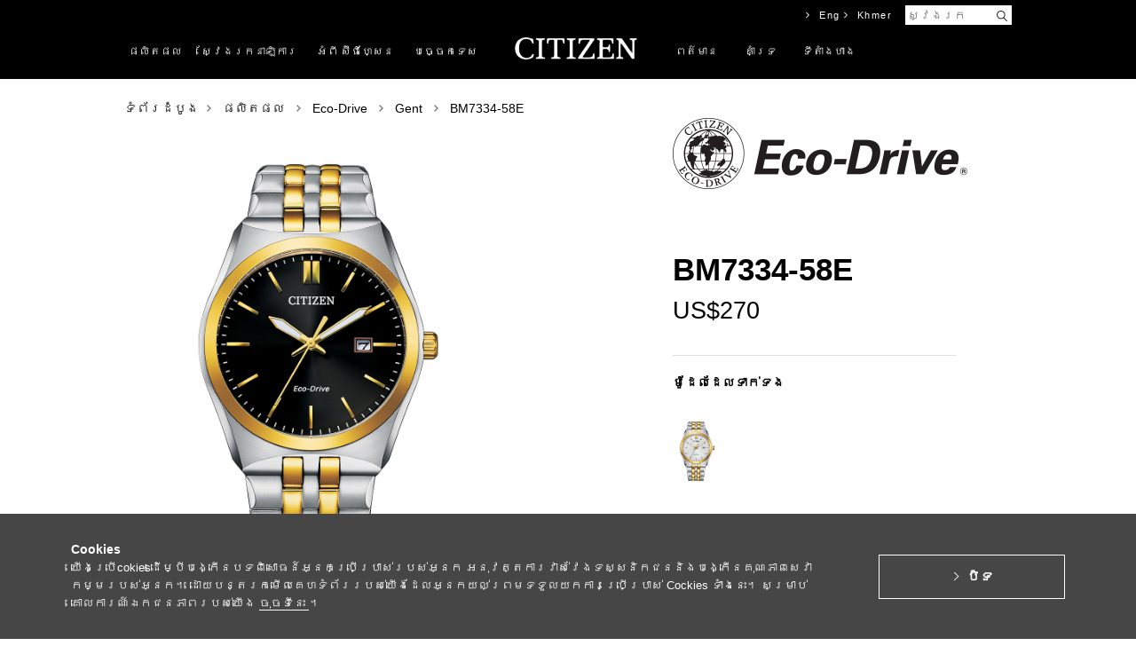

--- FILE ---
content_type: text/html; charset=UTF-8
request_url: https://www.citizen.com.kh/html/kh/products/eco-drive/gent/bm7334-58e.html
body_size: 9929
content:
<!doctype html>
<html>
	<head>

		

  

<!-- Global site tag (gtag.js) - Google Analytics -->
<script async src="https://www.googletagmanager.com/gtag/js?id=UA-164248432-1"></script>
<script>
  window.dataLayer = window.dataLayer || [];
  function gtag(){dataLayer.push(arguments);}
  gtag('js', new Date());

  gtag('config', 'UA-164248432-1');
</script>

  

    
        <meta property="og:type" content="website" />    
    <meta property="og:title" content="CITIZEN WATCH">
    <meta property="og:description" content="CITIZEN WATCH is a true manufacture d'horlogerie with a comprehensive manufacturing process that extends from creating a watch's individual components to its final assembly. The company operates in more than 140 countries and regions around the world. Since its founding in 1918, CITIZEN have held the belief of “Better Starts Now” — that is, no matter who you are and what you do, it is always possible to make something better, and now is the time to start doing it.

Sharing this belief, we have made watches, invented and improved technologies and explored the future of watches such as our proprietary light-powered Eco-Drive technology and state-of-the-art satellite-synchronized timekeeping." />
		<meta property="og:site_name" content="CITIZEN WATCH">
		<meta property="og:url" content="https://www.citizen.com.kh/html/kh/web/index.html">
    <meta property="og:image" content="https://www.citizen.com.kh/images/chk_fb_250x250.jpg">
		
				
          <title>BM7334-58E | CITIZEN WATCH</title>
      <meta name="title" content="PageTitle|head_title|escape:'html'" />
    		<meta http-equiv="X-UA-Compatible" content="IE=edge, chrome=1"/>
		<meta http-equiv="Content-Type" content="text/html; charset=UTF-8" />
		
		<meta name="viewport" content="width=1040">
		
		<link rel="image_src" href="" />
		<link rel="shortcut icon" type="image/x-icon" href="https://www.citizen.com.kh/favicon.ico"  />

		        <link rel="stylesheet" type="text/css" media="screen" href="https://www.citizen.com.kh/css/bootstrap-grid.min.css">
		<link rel="stylesheet" type="text/css" media="screen" href="https://www.citizen.com.kh/css/styles/base.css?v=97">
		<link rel="stylesheet" type="text/css" media="screen" href="https://www.citizen.com.kh/css/styles/parts.css">
		<link rel="stylesheet" type="text/css" media="screen" href="https://www.citizen.com.kh/css/styles/jquery.plugins.css">
		<link rel="stylesheet" type="text/css" media="screen" href="https://www.citizen.com.kh/css/print.css">

					<link rel="stylesheet" href="https://www.citizen.com.kh/css/top.css">
				
					<link rel="stylesheet" type="text/css" media="screen" href="https://www.citizen.com.kh/css/styles/product/slw.css?v=97">
		        
    <!-- Cookie -->
    <link rel="stylesheet" type="text/css" media="screen" href="https://www.citizen.com.kh/js/cookie/css/cookie.css">
        
		
		<link rel="stylesheet" type="text/css" media="screen" href="https://www.citizen.com.kh/css/common.css?v=97">
		<link rel="stylesheet" type="text/css" media="screen" href="https://www.citizen.com.kh/css/14/style.css?v=97" />
    <link rel="stylesheet" type="text/css" media="screen" href="https://www.citizen.com.kh/css/bbcode_class.css?v=97">

          <link rel="stylesheet" type="text/css" media="screen" href="https://www.citizen.com.kh/css/custom_ldi.css?v=97">
    
		<script type="text/javascript" charset="utf-8" src="https://www.citizen.com.kh/js/scripts/jquery-2.1.4.min.js"></script>
		<script type="text/javascript" charset="utf-8" src="https://www.citizen.com.kh/js/jquery-ui-1.12.1.custom/jquery-ui.min.js"></script>
		<script type="text/javascript" charset="utf-8" src="https://www.citizen.com.kh/js/jquery-validation-1.13.0/dist/jquery.validate.min.js"></script>
				<script type="text/javascript" charset="utf-8" src="https://www.citizen.com.kh/js/scripts/jquery.plugins.js"></script>
		<script type="text/javascript" charset="utf-8" src="https://www.citizen.com.kh/js/scripts/app.js?v=97"></script>
		        
    <!-- Cookie -->
    <script type="text/javascript" charset="utf-8" src="https://www.citizen.com.kh/js/cookie/js/cookie.js?v=97"></script>
    <script type="text/javascript" charset="utf-8" src="https://www.citizen.com.kh/js/cookie/js/jquery.cookie.js"></script>
        
		<script type="text/javascript" charset="utf-8" src="https://www.citizen.com.kh/js/aveego.js?v=97"></script>

		<script type="text/javascript">
			var MyJS		= 'Product';
			var ObjID		= '581098';
			var ObjLinkID	= '611464';			
			var BaseURL		= 'https://www.citizen.com.kh';
      var FRONTEND_CODEBASE_VERSION		= '97';
      var COOKIE_KEY		= 'CKEY191023';
			
		</script>
		
					<script type="text/javascript" charset="utf-8" src="https://www.citizen.com.kh/js/top.js"></script>
				
					<script type="text/javascript" charset="utf-8" src="https://www.citizen.com.kh/js/scripts/zoom.js"></script>
		

<!-- Implementation of Cadreon Container Tag -->        


	</head>

	<body>

	  
		
            
                
            
<!-- GDPR -->
	<div class="cookie">
		<div class="cookie__box">
			<div class="cookie__box--content">
				<div class="cookie__box--text">
					<b class="cookie__title">Cookies</b>
					<p class="cookie__text">
						យើងប្រើcokiesដើម្បីបង្កើនបទពិសោធន៍អ្នកប្រើប្រាស់របស់អ្នក  អនុវត្តការវាស់វែងទស្សនិកជននិងបង្កើនគុណភាពសេវាកម្មរបស់អ្នក។ ដោយបន្តរកមើលគេហទំព័ររបស់យើងដែលអ្នកយល់ព្រមទទួលយកការប្រើប្រាស់ Cockies ទាំងនេះ។ សម្រាប់គោលការណ៍ឯកជនភាពរបស់យើង <a href="https://www.citizen.co.jp/global/policy/group.html" target="_blank"> ចុចទីនេះ </a> ។
					</p>
				</div>
				<div class="cookie__space"></div>
				<div class="cookie__content">
					<button class="cookie__button">បិទ </button>
				</div>
			</div>
		</div>
	</div>
	<!-- /GDPR -->

		
				<div class="header">
			<header role="banner">
				<div class="header_inner">

					<div id="js-gnavi" class="gnavi">
						<div class="gnavi_inner">
							<nav role="navigation">
								<ul id="js-megadropWrap" class="clearfix">
									

	
		<li class="js-megadropTrigger gnavi_item" data-object_link_id="476046">

			<a href="https://www.citizen.com.kh/html/kh/products/">
				<span>ផលិតផល</span>
			</a>
			<div id="js-megadropTarget" class="megadrop">
				<div class="megadrop_inner">
					<div class="megadrop_lineup">
						<p class="megadrop_label">ផលិតផល</p>
						<ul id="js-megadrop" class="megadrop_linkList">

              
                                


  <li data-submenu-id="js-589572" class="js-megadrop_link megadrop_linkItem">

    <a class="JsSubmenuClickBtn test" href="#js-589572" data-url="https://www.citizen.com.kh/html/kh/products/attesa/"></a>

    <div id="js-589572" class="js-megadrop_products megadrop_products active">

      <div class="megadrop_logo"></div>

      <ul class="megadrop_productList clearfix">

                
        
                      <li class="megadrop_productListItem objTypePRODUCT_CATEGORY">

              <a href="https://www.citizen.com.kh/html/kh/products/attesa/radio-controlled/cb3046-76e.html">

                <div class="megadrop_productImage">
                                      <img src="https://www.citizen.com.kh/filebase2/024/003/0-511811-0cc851867ecc2cab04d119ea264d1e7c.png?md5=f7c8c0b8a2b7cf7ffbdd219096fde21f"  height="135" alt="">
                                  </div>
                <p class="megadrop_productName">CB3046-76E</p>
                <p class="megadrop_productPrice">
                  US$1,140
                </p>

              </a>
            </li>

            
          
        
                      <li class="megadrop_productListItem objTypePRODUCT_CATEGORY">

              <a href="https://www.citizen.com.kh/html/kh/products/attesa/satellite-wave-gps/cc4106-74e.html">

                <div class="megadrop_productImage">
                                      <img src="https://www.citizen.com.kh/filebase2/024/003/0-511743-ce2fafabaff3ef70fcb86092d1aece5f.png?md5=002b2844edbb0e1b617cd438e460cc82"  height="135" alt="">
                                  </div>
                <p class="megadrop_productName">CC4106-74E</p>
                <p class="megadrop_productPrice">
                  US$2,070
                </p>

              </a>
            </li>

            
          
        

      </ul>
      <p class="megadrop_btnDetail">
        

          
        <a href="https://www.citizen.com.kh/html/kh/products/attesa/">ចុចទីនេះសម្រាប់ព៌មានលម្អិត</a>
          
        
      </p>
    </div>

  </li>
  <li data-submenu-id="js-454458" class="js-megadrop_link megadrop_linkItem">

    <a class="JsSubmenuClickBtn test" href="#js-454458" data-url="https://www.citizen.com.kh/html/kh/products/promaster/">PROMASTER</a>

    <div id="js-454458" class="js-megadrop_products megadrop_products ">

      <div class="megadrop_logo">PROMASTER</div>

      <ul class="megadrop_productList clearfix">

                
        
                      <li class="megadrop_productListItem objTypePRODUCT_CATEGORY">

              <a href="https://www.citizen.com.kh/html/kh/products/promaster/land/av0106-01l.html">

                <div class="megadrop_productImage">
                                      <img src="https://www.citizen.com.kh/filebase2/024/003/0-511719-1023895c6c2a1300619c618ea377b5dc.png?md5=6c240a92362271c02d92c826fd7d6515"  height="135" alt="">
                                  </div>
                <p class="megadrop_productName">AV0106-01L</p>
                <p class="megadrop_productPrice">
                  US$1,455
                </p>

              </a>
            </li>

            
          
        
                      <li class="megadrop_productListItem objTypePRODUCT_CATEGORY">

              <a href="https://www.citizen.com.kh/html/kh/products/promaster/marine/bn0260-54l.html">

                <div class="megadrop_productImage">
                                      <img src="https://www.citizen.com.kh/filebase2/024/003/0-511658-0c5d7baa5a3b52c76fc363ca8014b5c7.png?md5=f3e0f679d90c6995509e987de43889cd"  height="135" alt="">
                                  </div>
                <p class="megadrop_productName">BN0260-54L</p>
                <p class="megadrop_productPrice">
                  US$510
                </p>

              </a>
            </li>

            
          
        
                      <li class="megadrop_productListItem objTypePRODUCT_CATEGORY">

              <a href="https://www.citizen.com.kh/html/kh/products/promaster/marine/bn0261-51e.html">

                <div class="megadrop_productImage">
                                      <img src="https://www.citizen.com.kh/filebase2/024/003/0-511878-ec14303024c3ffd5f139b41bc69723b8.png?md5=e7124d70a297f5601f293bf551546ed5"  height="135" alt="">
                                  </div>
                <p class="megadrop_productName">BN0261-51E</p>
                <p class="megadrop_productPrice">
                  US$510
                </p>

              </a>
            </li>

            
          
        
                      <li class="megadrop_productListItem objTypePRODUCT_CATEGORY">

              <a href="https://www.citizen.com.kh/html/kh/products/promaster/marine/bn0262-59w.html">

                <div class="megadrop_productImage">
                                      <img src="https://www.citizen.com.kh/filebase2/024/003/0-511864-dc36837fc9ab1ae770db917d5dda6945.png?md5=2c5a340d2371528f35673c939d471d4f"  height="135" alt="">
                                  </div>
                <p class="megadrop_productName">BN0262-59W</p>
                <p class="megadrop_productPrice">
                  US$570
                </p>

              </a>
            </li>

            
          
        
                      <li class="megadrop_productListItem objTypePRODUCT_CATEGORY">

              <a href="https://www.citizen.com.kh/html/kh/products/promaster/marine/bn0269-50w.html">

                <div class="megadrop_productImage">
                                      <img src="https://www.citizen.com.kh/filebase2/024/003/0-511857-3cc45806fcd03d661793098adedb8bdc.png?md5=177c7770228535f34d6780018f76f91a"  height="135" alt="">
                                  </div>
                <p class="megadrop_productName">BN0269-50W</p>
                <p class="megadrop_productPrice">
                  US$510
                </p>

              </a>
            </li>

            
          
        
                      <li class="megadrop_productListItem objTypePRODUCT_CATEGORY">

              <a href="https://www.citizen.com.kh/html/kh/products/promaster/sky/ca4664-60w.html">

                <div class="megadrop_productImage">
                                      <img src="https://www.citizen.com.kh/filebase2/024/003/0-511885-3403cdedb2aeec7a187b04478d515a49.png?md5=68c202518bbc75da281b871af0f59581"  height="135" alt="">
                                  </div>
                <p class="megadrop_productName">CA4664-60W</p>
                <p class="megadrop_productPrice">
                  US$600
                </p>

              </a>
            </li>

            
          
        
                      <li class="megadrop_productListItem objTypePRODUCT_CATEGORY">

              <a href="https://www.citizen.com.kh/html/kh/products/promaster/sky/ca4667-53l.html">

                <div class="megadrop_productImage">
                                      <img src="https://www.citizen.com.kh/filebase2/024/003/0-511611-51ab003fa29fb23c77998c882c06319b.png?md5=843fc759f041380271dcbff2bdae75ca"  height="135" alt="">
                                  </div>
                <p class="megadrop_productName">CA4667-53L</p>
                <p class="megadrop_productPrice">
                  US$675
                </p>

              </a>
            </li>

            
          
        
                      <li class="megadrop_productListItem objTypePRODUCT_CATEGORY">

              <a href="https://www.citizen.com.kh/html/kh/products/promaster/marine/eo2027-09l.html">

                <div class="megadrop_productImage">
                                      <img src="https://www.citizen.com.kh/filebase2/024/003/0-511850-f350803c18f571107d0d9b3267de03aa.png?md5=53b665b54a4038ae7778b1aeb9bd94fc"  height="135" alt="">
                                  </div>
                <p class="megadrop_productName">EO2027-09L</p>
                <p class="megadrop_productPrice">
                  US$345
                </p>

              </a>
            </li>

            
          
        
                      <li class="megadrop_productListItem objTypePRODUCT_CATEGORY">

              <a href="https://www.citizen.com.kh/html/kh/products/promaster/marine/eo2027-50x.html">

                <div class="megadrop_productImage">
                                      <img src="https://www.citizen.com.kh/filebase2/024/003/0-511843-30b5fdf63817a02ad327db5169123fba.png?md5=b3ce4d5f68b7ab21b2d86d63a7ffa3ee"  height="135" alt="">
                                  </div>
                <p class="megadrop_productName">EO2027-50X</p>
                <p class="megadrop_productPrice">
                  US$420
                </p>

              </a>
            </li>

            
          
        
                      <li class="megadrop_productListItem objTypePRODUCT_CATEGORY">

              <a href="https://www.citizen.com.kh/html/kh/products/promaster/marine/eo2027-50z.html">

                <div class="megadrop_productImage">
                                      <img src="https://www.citizen.com.kh/filebase2/024/003/0-511871-49583f9b67f800723e31030ec0e44cd7.png?md5=a3b73243c20178a8e92a69e95f4237be"  height="135" alt="">
                                  </div>
                <p class="megadrop_productName">EO2027-50Z</p>
                <p class="megadrop_productPrice">
                  US$420
                </p>

              </a>
            </li>

            
          
        

      </ul>
      <p class="megadrop_btnDetail">
        

          
        <a href="https://www.citizen.com.kh/html/kh/products/promaster/">ចុចទីនេះសម្រាប់ព៌មានលម្អិត</a>
          
        
      </p>
    </div>

  </li>
  <li data-submenu-id="js-454686" class="js-megadrop_link megadrop_linkItem">

    <a class="JsSubmenuClickBtn test" href="#js-454686" data-url="https://www.citizen.com.kh/html/kh/products/citizen-l/">Citizen L</a>

    <div id="js-454686" class="js-megadrop_products megadrop_products ">

      <div class="megadrop_logo">Citizen L</div>

      <ul class="megadrop_productList clearfix">

                
        
                      <li class="megadrop_productListItem objTypePRODUCT_CATEGORY">

              <a href="https://www.citizen.com.kh/html/kh/products/citizen-l/regular/em0990-81a.html">

                <div class="megadrop_productImage">
                                      <img src="https://www.citizen.com.kh/filebase2/024/003/0-511638-fe3b1a1ba133ab7322fd5f98f2614a07.png?md5=85050039c749046cf37b26b49dd30cfb"  height="135" alt="">
                                  </div>
                <p class="megadrop_productName">EM0990-81A</p>
                <p class="megadrop_productPrice">
                  US$330
                </p>

              </a>
            </li>

            
          
        
                      <li class="megadrop_productListItem objTypePRODUCT_CATEGORY">

              <a href="https://www.citizen.com.kh/html/kh/products/citizen-l/regular/em0990-81e.html">

                <div class="megadrop_productImage">
                                      <img src="https://www.citizen.com.kh/filebase2/024/003/0-511766-fb1f1fbad699796690282debcaff9986.png?md5=a12f22ea1a0009130eac291c8f30de8b"  height="135" alt="">
                                  </div>
                <p class="megadrop_productName">EM0990-81E</p>
                <p class="megadrop_productPrice">
                  US$330
                </p>

              </a>
            </li>

            
          
        
                      <li class="megadrop_productListItem objTypePRODUCT_CATEGORY">

              <a href="https://www.citizen.com.kh/html/kh/products/citizen-l/regular/em1162-52a.html">

                <div class="megadrop_productImage">
                                      <img src="https://www.citizen.com.kh/filebase2/025/003/0-512008-afe637b0a011766ee32b13c23561610d.png?md5=016e3da36cc70f47d9b7ad7119a6bf0a"  height="135" alt="">
                                  </div>
                <p class="megadrop_productName">EM1162-52A</p>
                <p class="megadrop_productPrice">
                  US$570
                </p>

              </a>
            </li>

            
          
        
                      <li class="megadrop_productListItem objTypePRODUCT_CATEGORY">

              <a href="https://www.citizen.com.kh/html/kh/products/citizen-l/regular/em1160-58e.html">

                <div class="megadrop_productImage">
                                      <img src="https://www.citizen.com.kh/filebase2/023/003/0-511219-3fce03f02b64ccda549eb23f7bd9dc42.png?md5=fee307a2d2bf3011be84bed59e41c4d1"  height="135" alt="">
                                  </div>
                <p class="megadrop_productName">EM1160-58E</p>
                <p class="megadrop_productPrice">
                  US$495
                </p>

              </a>
            </li>

            
          
        
                      <li class="megadrop_productListItem objTypePRODUCT_CATEGORY">

              <a href="https://www.citizen.com.kh/html/kh/products/citizen-l/regular/em1160-58x.html">

                <div class="megadrop_productImage">
                                      <img src="https://www.citizen.com.kh/filebase2/023/003/0-511330-ea61df18b4b27afecd507aedb0dcaf26.png?md5=26d745ca7a8e79576fe2c52553c81c03"  height="135" alt="">
                                  </div>
                <p class="megadrop_productName">EM1160-58X</p>
                <p class="megadrop_productPrice">
                  US$495
                </p>

              </a>
            </li>

            
          
        
                      <li class="megadrop_productListItem objTypePRODUCT_CATEGORY">

              <a href="https://www.citizen.com.kh/html/kh/products/citizen-l/regular/ew5620-55n.html">

                <div class="megadrop_productImage">
                                      <img src="https://www.citizen.com.kh/filebase2/023/003/0-511201-fd50b28979854c36f9eae0cc0547ce13.png?md5=d3cd32565b498bb89f3d0a6955b86ffd"  height="135" alt="">
                                  </div>
                <p class="megadrop_productName">EW5620-55N</p>
                <p class="megadrop_productPrice">
                  US$465
                </p>

              </a>
            </li>

            
          
        
                      <li class="megadrop_productListItem objTypePRODUCT_CATEGORY">

              <a href="https://www.citizen.com.kh/html/kh/products/citizen-l/regular/ew5624-54y.html">

                <div class="megadrop_productImage">
                                      <img src="https://www.citizen.com.kh/filebase2/023/003/0-511394-e7c02ae45abd93f336bd859b04137097.png?md5=c09676e5c2fa0c49040e3a370bac9d2e"  height="135" alt="">
                                  </div>
                <p class="megadrop_productName">EW5624-54Y</p>
                <p class="megadrop_productPrice">
                  US$540
                </p>

              </a>
            </li>

            
          
        
                      <li class="megadrop_productListItem objTypePRODUCT_CATEGORY">

              <a href="https://www.citizen.com.kh/html/kh/products/citizen-l/regular/em1130-83d.html">

                <div class="megadrop_productImage">
                                      <img src="https://www.citizen.com.kh/filebase2/023/003/0-511117-b8c85519540d502fd042548bd00988a0.png?md5=0ac8f6834a48e0d15d209a7dd7a684cb"  height="135" alt="">
                                  </div>
                <p class="megadrop_productName">EM1130-83D</p>
                <p class="megadrop_productPrice">
                  US$450
                </p>

              </a>
            </li>

            
          
        
                      <li class="megadrop_productListItem objTypePRODUCT_CATEGORY">

              <a href="https://www.citizen.com.kh/html/kh/products/citizen-l/regular/em1130-83x.html">

                <div class="megadrop_productImage">
                                      <img src="https://www.citizen.com.kh/filebase2/022/003/0-510965-6ef73ed2e478b51d6a6eee889acaf135.png?md5=eeaacb576f5a3c08e2b983e8eff49805"  height="135" alt="">
                                  </div>
                <p class="megadrop_productName">EM1130-83X</p>
                <p class="megadrop_productPrice">
                  US$435
                </p>

              </a>
            </li>

            
          
        
                      <li class="megadrop_productListItem objTypePRODUCT_CATEGORY">

              <a href="https://www.citizen.com.kh/html/kh/products/citizen-l/regular/em1136-87d.html">

                <div class="megadrop_productImage">
                                      <img src="https://www.citizen.com.kh/filebase2/023/003/0-511088-7c9d85b3e6786a87ed8a022aaa069436.png?md5=3a26e6aff6bba92b20988d28c3956965"  height="135" alt="">
                                  </div>
                <p class="megadrop_productName">EM1136-87D</p>
                <p class="megadrop_productPrice">
                  US$495
                </p>

              </a>
            </li>

            
          
        

      </ul>
      <p class="megadrop_btnDetail">
        

          
        <a href="https://www.citizen.com.kh/html/kh/products/citizen-l/">ចុចទីនេះសម្រាប់ព៌មានលម្អិត</a>
          
        
      </p>
    </div>

  </li>
  <li data-submenu-id="js-455022" class="js-megadrop_link megadrop_linkItem">

    <a class="JsSubmenuClickBtn test" href="#js-455022" data-url="https://www.citizen.com.kh/html/kh/products/eco-drive/">ECO DRIVE</a>

    <div id="js-455022" class="js-megadrop_products megadrop_products ">

      <div class="megadrop_logo">ECO DRIVE</div>

      <ul class="megadrop_productList clearfix">

                
        
                      <li class="megadrop_productListItem objTypePRODUCT_CATEGORY">

              <a href="https://www.citizen.com.kh/html/kh/products/eco-drive/gent/aw1855-52e.html">

                <div class="megadrop_productImage">
                                      <img src="https://www.citizen.com.kh/filebase2/024/003/0-511924-ab1c94c13331bd4bd104ea27e7efc8e4.png?md5=1747189cb159909e175c175859bc45a5"  height="135" alt="">
                                  </div>
                <p class="megadrop_productName">AW1855-52E</p>
                <p class="megadrop_productPrice">
                  US$525
                </p>

              </a>
            </li>

            
          
        
                      <li class="megadrop_productListItem objTypePRODUCT_CATEGORY">

              <a href="https://www.citizen.com.kh/html/kh/products/eco-drive/gent/bu0080-52x.html">

                <div class="megadrop_productImage">
                                      <img src="https://www.citizen.com.kh/filebase2/024/003/0-511980-e2787286af8cef85e6f939a0d8a6dc0d.png?md5=91901b2b22ee07120b22bbab4f52d2d6"  height="135" alt="">
                                  </div>
                <p class="megadrop_productName">BU0080-52X</p>
                <p class="megadrop_productPrice">
                  US$690
                </p>

              </a>
            </li>

            
          
        
                      <li class="megadrop_productListItem objTypePRODUCT_CATEGORY">

              <a href="https://www.citizen.com.kh/html/kh/products/eco-drive/gent/bu0082-06p.html">

                <div class="megadrop_productImage">
                                      <img src="https://www.citizen.com.kh/filebase2/024/003/0-511987-92b1622218d03e959313b53586836795.png?md5=75528b4fb164ff84a4bb64f0c701dd16"  height="135" alt="">
                                  </div>
                <p class="megadrop_productName">BU0082-06P</p>
                <p class="megadrop_productPrice">
                  US$645
                </p>

              </a>
            </li>

            
          
        
                      <li class="megadrop_productListItem objTypePRODUCT_CATEGORY">

              <a href="https://www.citizen.com.kh/html/kh/products/eco-drive/gent/bu0088-51h.html">

                <div class="megadrop_productImage">
                                      <img src="https://www.citizen.com.kh/filebase2/024/003/0-511966-6fa1b51adb3a31f6d4078a988e1df432.png?md5=a42ad50a80568eee2e45733e09541a83"  height="135" alt="">
                                  </div>
                <p class="megadrop_productName">BU0088-51H</p>
                <p class="megadrop_productPrice">
                  US$690
                </p>

              </a>
            </li>

            
          
        
                      <li class="megadrop_productListItem objTypePRODUCT_CATEGORY">

              <a href="https://www.citizen.com.kh/html/kh/products/eco-drive/radio-controlled/by1010-81z.html">

                <div class="megadrop_productImage">
                                      <img src="https://www.citizen.com.kh/filebase2/024/003/0-511929-8ceca5dff8a06222049e7fa8264569d8.png?md5=f4b2c73646b6fea17477dd2bb3b47e59"  height="135" alt="">
                                  </div>
                <p class="megadrop_productName">BY1010-81Z</p>
                <p class="megadrop_productPrice">
                  US$990
                </p>

              </a>
            </li>

            
          
        
                      <li class="megadrop_productListItem objTypePRODUCT_CATEGORY">

              <a href="https://www.citizen.com.kh/html/kh/products/eco-drive/gent/ca4680-55l.html">

                <div class="megadrop_productImage">
                                      <img src="https://www.citizen.com.kh/filebase2/024/003/0-511994-b52993a928b7b6c4aff20ad5c1a840ca.png?md5=8e8664e1d327ef934f8d437fc9cfd2e1"  height="135" alt="">
                                  </div>
                <p class="megadrop_productName">CA4680-55L</p>
                <p class="megadrop_productPrice">
                  US$675
                </p>

              </a>
            </li>

            
          
        
                      <li class="megadrop_productListItem objTypePRODUCT_CATEGORY">

              <a href="https://www.citizen.com.kh/html/kh/products/eco-drive/gent/ca4684-54x.html">

                <div class="megadrop_productImage">
                                      <img src="https://www.citizen.com.kh/filebase2/025/003/0-512015-96c76609bc5bf46a46c03aaf981b5256.png?md5=7f63e4aeb659b2953d583f071f01810d"  height="135" alt="">
                                  </div>
                <p class="megadrop_productName">CA4684-54X</p>
                <p class="megadrop_productPrice">
                  US$750
                </p>

              </a>
            </li>

            
          
        
                      <li class="megadrop_productListItem objTypePRODUCT_CATEGORY">

              <a href="https://www.citizen.com.kh/html/kh/products/eco-drive/lady/eg7110-54y.html">

                <div class="megadrop_productImage">
                                      <img src="https://www.citizen.com.kh/filebase2/025/003/0-512029-db075ddd74c815d877d9577e97a4d75d.png?md5=1c2817e5747d17b470cb4a85a6de8aa4"  height="135" alt="">
                                  </div>
                <p class="megadrop_productName">EG7110-54Y</p>
                <p class="megadrop_productPrice">
                  US$420
                </p>

              </a>
            </li>

            
          
        
                      <li class="megadrop_productListItem objTypePRODUCT_CATEGORY">

              <a href="https://www.citizen.com.kh/html/kh/products/eco-drive/lady/eg7112-59d.html">

                <div class="megadrop_productImage">
                                      <img src="https://www.citizen.com.kh/filebase2/025/003/0-512001-31d010a7065c44323fee8640e3400544.png?md5=882d1568aa0b49afdadb8178eb0ca44a"  height="135" alt="">
                                  </div>
                <p class="megadrop_productName">EG7112-59D</p>
                <p class="megadrop_productPrice">
                  US$465
                </p>

              </a>
            </li>

            
          
        
                      <li class="megadrop_productListItem objTypePRODUCT_CATEGORY">

              <a href="https://www.citizen.com.kh/html/kh/products/eco-drive/lady/em1192-01e.html">

                <div class="megadrop_productImage">
                                      <img src="https://www.citizen.com.kh/filebase2/025/003/0-512022-01fbbbf8fdd08f210d388846098b5cf9.png?md5=4a3dffa87a9b1660971771cf8733150e"  height="135" alt="">
                                  </div>
                <p class="megadrop_productName">EM1192-01E</p>
                <p class="megadrop_productPrice">
                  US$300
                </p>

              </a>
            </li>

            
          
        

      </ul>
      <p class="megadrop_btnDetail">
        

          
        <a href="https://www.citizen.com.kh/html/kh/products/eco-drive/">ចុចទីនេះសម្រាប់ព៌មានលម្អិត</a>
          
        
      </p>
    </div>

  </li>
  <li data-submenu-id="js-456169" class="js-megadrop_link megadrop_linkItem">

    <a class="JsSubmenuClickBtn test" href="#js-456169" data-url="https://www.citizen.com.kh/html/kh/products/mechanical/">Mechanical</a>

    <div id="js-456169" class="js-megadrop_products megadrop_products ">

      <div class="megadrop_logo">Mechanical</div>

      <ul class="megadrop_productList clearfix">

                
        
                      <li class="megadrop_productListItem objTypePRODUCT_CATEGORY">

              <a href="https://www.citizen.com.kh/html/kh/products/mechanical/gent/nh9134-83x.html">

                <div class="megadrop_productImage">
                                      <img src="https://www.citizen.com.kh/filebase2/024/003/0-511959-21b2d40fade0b90d346c4004a3041a90.png?md5=0232c4d945a538a8ad976deba8b5959b"  height="135" alt="">
                                  </div>
                <p class="megadrop_productName">NH9134-83X</p>
                <p class="megadrop_productPrice">
                  US$420
                </p>

              </a>
            </li>

            
          
        
                      <li class="megadrop_productListItem objTypePRODUCT_CATEGORY">

              <a href="https://www.citizen.com.kh/html/kh/products/mechanical/gent/nh9136-02l.html">

                <div class="megadrop_productImage">
                                      <img src="https://www.citizen.com.kh/filebase2/024/003/0-511683-a1a5bdefb4006c8fc5803f8b8a32f6f5.png?md5=b2f87d20b4e09b3f162d3cfae3ef78bb"  height="135" alt="">
                                  </div>
                <p class="megadrop_productName">NH9136-02L</p>
                <p class="megadrop_productPrice">
                  US$345
                </p>

              </a>
            </li>

            
          
        
                      <li class="megadrop_productListItem objTypePRODUCT_CATEGORY">

              <a href="https://www.citizen.com.kh/html/kh/products/mechanical/gent/nh9136-88h.html">

                <div class="megadrop_productImage">
                                      <img src="https://www.citizen.com.kh/filebase2/024/003/0-511779-52dfad2970b75f112cce8d8814101b6d.png?md5=a8a3b18aaaa3d9ca50ec763b80b29b50"  height="135" alt="">
                                  </div>
                <p class="megadrop_productName">NH9136-88H</p>
                <p class="megadrop_productPrice">
                  US$420
                </p>

              </a>
            </li>

            
          
        
                      <li class="megadrop_productListItem objTypePRODUCT_CATEGORY">

              <a href="https://www.citizen.com.kh/html/kh/products/mechanical/gent/nj0200-50e.html">

                <div class="megadrop_productImage">
                                      <img src="https://www.citizen.com.kh/filebase2/024/003/0-511934-cd1e37ec526722a422b696389a868250.png?md5=675852235cc25350c611a40f732a174d"  height="135" alt="">
                                  </div>
                <p class="megadrop_productName">NJ0200-50E</p>
                <p class="megadrop_productPrice">
                  US$450
                </p>

              </a>
            </li>

            
          
        
                      <li class="megadrop_productListItem objTypePRODUCT_CATEGORY">

              <a href="https://www.citizen.com.kh/html/kh/products/mechanical/gent/nj0200-50m.html">

                <div class="megadrop_productImage">
                                      <img src="https://www.citizen.com.kh/filebase2/024/003/0-511618-8d6fec4ef86484d6d8fd45d723bf289b.png?md5=bc35df9729709c939f0e443ecbcb5a3a"  height="135" alt="">
                                  </div>
                <p class="megadrop_productName">NJ0200-50M</p>
                <p class="megadrop_productPrice">
                  US$405
                </p>

              </a>
            </li>

            
          
        
                      <li class="megadrop_productListItem objTypePRODUCT_CATEGORY">

              <a href="https://www.citizen.com.kh/html/kh/products/mechanical/gent/nj0200-50w.html">

                <div class="megadrop_productImage">
                                      <img src="https://www.citizen.com.kh/filebase2/024/003/0-511911-49f5a802503a658231330b859afe845e.png?md5=2c3eebe19dd4f06144064499a1e4d104"  height="135" alt="">
                                  </div>
                <p class="megadrop_productName">NJ0200-50W</p>
                <p class="megadrop_productPrice">
                  US$405
                </p>

              </a>
            </li>

            
          
        
                      <li class="megadrop_productListItem objTypePRODUCT_CATEGORY">

              <a href="https://www.citizen.com.kh/html/kh/products/mechanical/gent/nk5020-58l.html">

                <div class="megadrop_productImage">
                                      <img src="https://www.citizen.com.kh/filebase2/024/003/0-511708-d8216534e421a0ab9dc60bb30f0bd10e.png?md5=8cf3d2351aca6e86eb29030f549037e7"  height="135" alt="">
                                  </div>
                <p class="megadrop_productName">NK5020-58L</p>
                <p class="megadrop_productPrice">
                  US$720
                </p>

              </a>
            </li>

            
          
        
                      <li class="megadrop_productListItem objTypePRODUCT_CATEGORY">

              <a href="https://www.citizen.com.kh/html/kh/products/mechanical/gent/nk5020-58m.html">

                <div class="megadrop_productImage">
                                      <img src="https://www.citizen.com.kh/filebase2/024/003/0-511697-d736c5a169fd5d63ac235d67fb710c0c.png?md5=86e4e2af156fb14d05ac7a309e717bc8"  height="135" alt="">
                                  </div>
                <p class="megadrop_productName">NK5020-58M</p>
                <p class="megadrop_productPrice">
                  US$720
                </p>

              </a>
            </li>

            
          
        
                      <li class="megadrop_productListItem objTypePRODUCT_CATEGORY">

              <a href="https://www.citizen.com.kh/html/kh/products/mechanical/gent/nk5020-58p.html">

                <div class="megadrop_productImage">
                                      <img src="https://www.citizen.com.kh/filebase2/024/003/0-511900-3d5899aed0037aabd2fc9c9cc96ad8d0.png?md5=93f73d72239b3e5256bd96d17537f50a"  height="135" alt="">
                                  </div>
                <p class="megadrop_productName">NK5020-58P</p>
                <p class="megadrop_productPrice">
                  US$720
                </p>

              </a>
            </li>

            
          
        
                      <li class="megadrop_productListItem objTypePRODUCT_CATEGORY">

              <a href="https://www.citizen.com.kh/html/kh/products/mechanical/gent/nk5020-58x.html">

                <div class="megadrop_productImage">
                                      <img src="https://www.citizen.com.kh/filebase2/024/003/0-511672-a9c190f19f554131c183333856584fa9.png?md5=94175e68ff3c31c968220f41bd00c0d2"  height="135" alt="">
                                  </div>
                <p class="megadrop_productName">NK5020-58X</p>
                <p class="megadrop_productPrice">
                  US$720
                </p>

              </a>
            </li>

            
          
        

      </ul>
      <p class="megadrop_btnDetail">
        

          
        <a href="https://www.citizen.com.kh/html/kh/products/mechanical/">ចុចទីនេះសម្រាប់ព៌មានលម្អិត</a>
          
        
      </p>
    </div>

  </li>
  <li data-submenu-id="js-588680" class="js-megadrop_link megadrop_linkItem">

    <a class="JsSubmenuClickBtn test" href="#js-588680" data-url="https://www.citizen.com.kh/html/kh/products/quartz/">Quartz</a>

    <div id="js-588680" class="js-megadrop_products megadrop_products ">

      <div class="megadrop_logo">Quartz</div>

      <ul class="megadrop_productList clearfix">

                
        
                      <li class="megadrop_productListItem objTypePRODUCT_CATEGORY">

              <a href="https://www.citizen.com.kh/html/kh/products/quartz/gent/an8230-59e.html">

                <div class="megadrop_productImage">
                                      <img src="https://www.citizen.com.kh/filebase2/024/003/0-511836-57310abfb5350236add6a2f8a97cdfd3.png?md5=da4fedad0db97e35e8878b26d0df54b2"  height="135" alt="">
                                  </div>
                <p class="megadrop_productName">AN8230-59E</p>
                <p class="megadrop_productPrice">
                  US$210
                </p>

              </a>
            </li>

            
          
        
                      <li class="megadrop_productListItem objTypePRODUCT_CATEGORY">

              <a href="https://www.citizen.com.kh/html/kh/products/quartz/gent/an8230-59l.html">

                <div class="megadrop_productImage">
                                      <img src="https://www.citizen.com.kh/filebase2/024/003/0-511690-4ae56ce3b346a8059b46861f1566e78f.png?md5=8ef081423255c0fe996b09d291393800"  height="135" alt="">
                                  </div>
                <p class="megadrop_productName">AN8230-59L</p>
                <p class="megadrop_productPrice">
                  US$210
                </p>

              </a>
            </li>

            
          
        
                      <li class="megadrop_productListItem objTypePRODUCT_CATEGORY">

              <a href="https://www.citizen.com.kh/html/kh/products/quartz/gent/an8232-53a.html">

                <div class="megadrop_productImage">
                                      <img src="https://www.citizen.com.kh/filebase2/024/003/0-511651-795b64603e7d3fe8b0b263baace0bdb4.png?md5=4fb4267af5ffe87069842cba66eb9bd7"  height="135" alt="">
                                  </div>
                <p class="megadrop_productName">AN8232-53A</p>
                <p class="megadrop_productPrice">
                  US$255
                </p>

              </a>
            </li>

            
          
        
                      <li class="megadrop_productListItem objTypePRODUCT_CATEGORY">

              <a href="https://www.citizen.com.kh/html/kh/products/quartz/gent/an8233-51e.html">

                <div class="megadrop_productImage">
                                      <img src="https://www.citizen.com.kh/filebase2/024/003/0-511665-255b959d8f7f1a192c215079b9b9ddb0.png?md5=f7ecb307f8ce9bd6669bdb8cf1eda4c5"  height="135" alt="">
                                  </div>
                <p class="megadrop_productName">AN8233-51E</p>
                <p class="megadrop_productPrice">
                  US$270
                </p>

              </a>
            </li>

            
          
        
                      <li class="megadrop_productListItem objTypePRODUCT_CATEGORY">

              <a href="https://www.citizen.com.kh/html/kh/products/quartz/gent/an8234-58x.html">

                <div class="megadrop_productImage">
                                      <img src="https://www.citizen.com.kh/filebase2/024/003/0-511631-8ee2bdbb20f81b1f99d8977883f7549b.png?md5=de32211bc5baffc9eaed69fce7fc46ab"  height="135" alt="">
                                  </div>
                <p class="megadrop_productName">AN8234-58X</p>
                <p class="megadrop_productPrice">
                  US$255
                </p>

              </a>
            </li>

            
          
        
                      <li class="megadrop_productListItem objTypePRODUCT_CATEGORY">

              <a href="https://www.citizen.com.kh/html/kh/products/quartz/gent/an3700-54e.html">

                <div class="megadrop_productImage">
                                      <img src="https://www.citizen.com.kh/filebase2/023/003/0-511037-673055d10dd95741d56d5c59d9b069c1.png?md5=6b3232f4d1991a5172928d4499fcefc3"  height="135" alt="">
                                  </div>
                <p class="megadrop_productName">AN3700-54E</p>
                <p class="megadrop_productPrice">
                  US$285
                </p>

              </a>
            </li>

            
          
        
                      <li class="megadrop_productListItem objTypePRODUCT_CATEGORY">

              <a href="https://www.citizen.com.kh/html/kh/products/quartz/gent/an3700-62a.html">

                <div class="megadrop_productImage">
                                      <img src="https://www.citizen.com.kh/filebase2/023/003/0-511067-534c5fac1625f0b3a4bfa14588034fcf.png?md5=e9b08f666d2075e83c161772df3c517d"  height="135" alt="">
                                  </div>
                <p class="megadrop_productName">AN3700-62A</p>
                <p class="megadrop_productPrice">
                  US$285
                </p>

              </a>
            </li>

            
          
        

      </ul>
      <p class="megadrop_btnDetail">
        

          
        <a href="https://www.citizen.com.kh/html/kh/products/quartz/">ចុចទីនេះសម្រាប់ព៌មានលម្អិត</a>
          
        
      </p>
    </div>

  </li>

              
						</ul>
						<p class="megadrop_btnComparison">
							<br/>
							<br/>
							<br/>
							<br/>
							<br/>
							<br/>
							<br/>
							<br/>
							<br/>
							<br/>
							<br/>
						</p>

					</div>
				</div>
			</div>

		</li>
		
	
	

	
		<li class="gnavi_item" data-object_link_id="476047">
			<a href="https://www.citizen.com.kh/html/kh/menu/watch-search.html">
				<span>ស្វែងរកនាឡិការ</span>
			</a>
		</li>

	
	

	
		<li class="gnavi_item" data-object_link_id="476055">
			<a href="https://www.citizen.com.kh/html/kh/menu/about-citizen.html">
				<span>អំពី ស៊ីធីហ្សែន</span>
			</a>
		</li>

	
	

	
		<li class="gnavi_item" data-object_link_id="488933">
			<a href="https://www.citizen.com.kh/html/kh/menu/technologies.html">
				<span>បច្ចេកទេស</span>
			</a>
		</li>

	
			<li class="gnavi_item header_logo">
			<a href="https://www.citizen.com.kh/index.php">
				<img src="https://www.citizen.com.kh/images/common/chglogo/chk_logo_header_01.png" width="150" height="44" alt="CITIZEN BETTER STARTS NOW">
			</a>
		</li>
	

	
		<li class="gnavi_item" data-object_link_id="476075">
			<a href="https://www.citizen.com.kh/html/kh/menu/news.html">
				<span>ពត៌មាន</span>
			</a>
		</li>

	
	

	
		<li class="gnavi_item" data-object_link_id="476076">
			<a href="https://www.citizen.com.kh/html/kh/menu/support/">
				<span>គាំទ្រ</span>
			</a>
		</li>

	
	

	
		<li class="gnavi_item" data-object_link_id="476101">
			<a href="https://www.citizen.com.kh/html/kh/menu/store-location/">
				<span>ទីតាំងហាង</span>
			</a>
		</li>

	
	
								
                                                        <li class="gnavi_item LanguageBar">                        
                        <a href="https://www.citizen.com.kh/html/en/products/eco-drive/gent/bm7334-58e.html?lang_id=1">Eng</a>
                        <a href="https://www.citizen.com.kh/html/kh/products/eco-drive/gent/bm7334-58e.html?lang_id=14">Khmer</a>
                    </li>
                  									
								</ul>
							</nav>
						</div>
					</div>

					<div class="header_search">
						<form id="SiteSearch" action="https://www.citizen.com.kh/search.php" method="GET">
							<fieldset>
								<legend>កន្លែងស្វែងរក</legend>
								<input type="text" 
                id="MF_form_phrase"
                class="header_search_input" 
                value=""                 
                placeholder="ស្វែងរក"
                name="search_text" 
                alt="ស្វែងរក"
                title="ស្វែងរក"
                />
								<a class="header_search_submit MySubmitButton" href="" target="SiteSearch">
									<img src="https://www.citizen.com.kh/images/common/icon_search_01.png" alt="ស្វែងរក" title="ស្វែងរក"/>
								</a>
							</fieldset>
						</form>
					</div>

					<div class="narrow_menu gnav_item">
						<p><a href="javascript:;">MENU</a></p>
					</div>

				</div>
			</header>
		</div>
								
							<div class="breadcrumb" data-sub_product_cat_name="">
				<ul itemscope itemtype="http://schema.org/BreadcrumbList">
					<li itemprop="itemListElement" itemscope itemtype="http://schema.org/ListItem">
						<a itemprop="item" href="https://www.citizen.com.kh/index.php"><span itemprop="name">ទំព័រដំបូង</span></a>
						<meta itemprop="position" content="1" />
					</li>
							
						<li itemprop="itemListElement" itemscope itemtype="http://schema.org/ListItem">
							<a itemprop="item" href="https://www.citizen.com.kh/html/kh/products/">
								<span itemprop="name">ផលិតផល</span>
							</a>
							<meta itemprop="position" content="1" />
						</li>
																					<li itemprop="itemListElement" itemscope itemtype="http://schema.org/ListItem">
									<a itemprop="item" href="https://www.citizen.com.kh/html/kh/products/eco-drive/?from=Eco-Drive">
										<span itemprop="name">Eco-Drive</span>
									</a>
									<meta itemprop="position" content="1" />
								</li>
																												<li itemprop="itemListElement" itemscope itemtype="http://schema.org/ListItem">
									<a itemprop="item" href="https://www.citizen.com.kh/html/kh/products/eco-drive/?from=Gent">
										<span itemprop="name">Gent</span>
									</a>
									<meta itemprop="position" content="1" />
								</li>
																			<li itemprop="itemListElement" itemscope itemtype="http://schema.org/ListItem">
							<span itemprop="name">BM7334-58E</span>
							<meta itemprop="position" content="2" />
						</li>
						
					
				</ul>
			</div>
		
    
		<div class="main">
			<main>

				<div class="container">
					<div class="clearfix">
						<div class="product_imageLeft">
							<div class="product_image">

								                  									  <img width="376" src="https://www.citizen.com.kh/filebase2/002/003/0-500567-4f34721939ece53ec4bc11e1c96a86d7.png?md5=19e2c69a30f5253d65ed03d466ea6d2d" data-large="https://www.citizen.com.kh/filebase2/002/003/0-500567-4f34721939ece53ec4bc11e1c96a86d7.png?md5=19e2c69a30f5253d65ed03d466ea6d2d" alt="" class="js-enlarge">
                  								                  									  <img width="376" src="https://www.citizen.com.kh/filebase2/002/003/0-500569-d7e4b1a4ba2c0170bbebac0cdafe64ba.png?md5=c09010820f8dacb053a25ae8ef6b4a6e" data-large="https://www.citizen.com.kh/filebase2/002/003/0-500569-d7e4b1a4ba2c0170bbebac0cdafe64ba.png?md5=c09010820f8dacb053a25ae8ef6b4a6e" alt="" class="js-enlarge">
                  								                  									  <img width="376" src="https://www.citizen.com.kh/filebase2/002/003/0-500571-cc3e7c315c9349328adca6b3ec48827a.png?md5=e9d3eb2bd74c511c16833f91388ae857" data-large="https://www.citizen.com.kh/filebase2/002/003/0-500571-cc3e7c315c9349328adca6b3ec48827a.png?md5=e9d3eb2bd74c511c16833f91388ae857" alt="" class="js-enlarge">
                  								
							</div>
							<p class="product_repletion">បង្វិលឡើងដើម្បីពង្រីក</p>
							<ul class="product_imageList clearfix js-thumbs">

								                                      <li class="product_imageList_item active">
                      <a href="javascript:;" class="rollover_01">
                        <img src="https://www.citizen.com.kh/filebase2/002/003/0-500566-4075b705aa4c3ceb9fd6877c4309ec0d.png?md5=5edaae764c3fe61589ac18d2dbae7297" alt="">
                      </a>
                    </li>
                  								                                      <li class="product_imageList_item ">
                      <a href="javascript:;" class="rollover_01">
                        <img src="https://www.citizen.com.kh/filebase2/002/003/0-500568-bd710c788a80ce49f0d65f8b503d7b38.png?md5=53dc527f45a7d0e61dbb7f43991f396f" alt="">
                      </a>
                    </li>
                  								                                      <li class="product_imageList_item ">
                      <a href="javascript:;" class="rollover_01">
                        <img src="https://www.citizen.com.kh/filebase2/002/003/0-500570-a8888f9acb59fefdd7632b7290eac89c.png?md5=1e571ba2117cfbd43c7ed10776941634" alt="">
                      </a>
                    </li>
                  								

							</ul>
						</div>
						<div class="product_imageRight js-itemBox">
							<h1>
								

																	<div class="product_pdBrand">
										<img src="https://www.citizen.com.kh/userfiles/image/1.gif" alt="" width="332" height="80" />
									</div>
								
								<p class="product_pdNumber">
									BM7334-58E<input type="hidden" name="iid" value="BM7334-58E">
								</p>
                                
                
                
							</h1>
							<p class="product_pdPrice">US$270</p>

              							
															<div class="product_variation">
								  <p class="product_variation_label">ម៉ូដែលដែលទាក់ទង</p>
								  <ul class="product_variationList clearfix">

																		
										
																							<li class="product_variationList_item">
													<a href="https://www.citizen.com.kh/html/kh/products/eco-drive/gent/bm7334-58b.html" class="rollover_01">
																																											<img src="https://www.citizen.com.kh/filebase2/001/003/0-500483-259e740f80a26657282b1b4ecae7b3a0.png?md5=c6f7f6160675ae73a28d65915a6282e1" width="55" alt="">
																											</a>
												</li>											
																																	
									
										
									
								  </ul>
								</div>
							
														
							<div class="product_zoomBox"><div class="js-zoom-area"></div></div>

						</div>
					</div>
				</div>

				<section>

					<div class="headingLv1Block noBorder">
					  <h2 class="headingLv1">ការបញ្ជាក់</h2>
					</div>

					<div class="container">
						<section>
							<h3 class="headingLv2">លក្ខណៈពិសេស</h3>
							<ul class="featureList clearfix">

																																	<li class="featureList_item"><p>Eco-Drive</p></li>
																	<li class="featureList_item"><p>SS</p></li>
								
							</ul>
							<div class="js-accordionWrap">
								<p class="js-accordionTrigger featureDetailButton"><a href="">ព័ត៌មានលម្អិត</a></p>
								<div class="js-accordionTarget">
									<div class="featureDetailWrap clearfix">
										<div class="featureDetail_left">
											<table class="table_basic_02 featureDetail_table">
												
																									<tr>
														<th>Calibre No.</th>
														<td>E111</td>
													</tr>
												                        
                        													<tr>
                            <th>រយៈពេលដំណើរការអតិបរមាពីការសាកពេញ<br />
                            <span class="calibre_desc">(លក្ខខណ្ឌប្រើប្រាស់ធម្មតា)</span></th>
														<td>ប្រមាណជា 6 ខែ</td>
													</tr>
												                                                
												
																									<tr>
														<th>ចលនា</th>
														<td>Eco-Drive</td>
													</tr>
																								
																									<tr>
														<th>ការចាប់រលកសញ្ញា</th>
														<td>គ្មានមុខងារទទួលវិទ្យុ</td>
													</tr>
																								
																									<tr>
														<th>ខ្សែរ</th>
														<td>ដែកអ៊ីណុក</td>
													</tr>
																								
																									<tr>
														<th>ធន់នឹងជម្រៅទឹក</th>
														<td>ធន់នឹងជម្រៅទឹកបាន 10 បារ</td>
													</tr>
												
												
												
																									
																									<tr>
														<th>ផ្ទៃមុខ</th>
														<td>ដែកអ៊ីណុក</td>
													</tr>
												
																									<tr>
														<th>Surface Processing</th>
														<td>កូនកាត់ មាសផ្លាទីន</td>
													</tr>
																								
																									<tr>
														<th>កញ្ចក់</th>
														<td>កញ្ចក់គ្រីស្តាល់</td>
													</tr>
												                                                
                                                
											</table>
                                                
										</div>
										<div class="featureDetail_right">
											<table class="table_basic_02 featureDetail_table">

                                              

																									<tr>
														<th>ការបញ្ជាក់</th>
														<td class="ProductSpec"><li>បង្ហាញកាលបរិច្ឆេទ<li>Eco-Drive (recharged by any light source, no need for regular battery replacement)<li>មុខងារព្រមានការបញ្ចូលថ្មមិនគ្រប់គ្រាន់<li>មុខងារការពារការបញ្ចូលថ្មលើស<li>ការព្រមាននៃការកំណត់ពេលវេលា</td>
													</tr>
												
											</table>
										</div>
									</div>

								</div>
							</div>

						</section>
					</div>

				</section>

			</main>
		</div>

				<div class="footer">
			<footer role="contentinfo">
				<div class="footer_outer">
					<div class="footer_inner">
						<div class="clearfix">
							<div class="footer_lineup">
								<dl class="footer_lineup_item">
									<dt>Watch Lineup</dt>
									<dd><a href="https://www.citizen.com.kh/html/kh/menu/watch-search.html">ស្វែងរកនាឡិការ</a></dd>
								</dl>
							</div>
							<div class="footer_brand">
								<ul class="footer_brand_inner">
									
																			<li class="footer_brand_item">
											<a href="https://www.citizen.com.kh/html/kh/category/promaster.html">PROMASTER</a>
										</li>
																			<li class="footer_brand_item">
											<a href="https://www.citizen.com.kh/html/kh/category/citizen-l.html">CITIZEN L</a>
										</li>
																			<li class="footer_brand_item">
											<a href="https://www.citizen.com.kh/html/kh/category/mechanical.html">Mechanical</a>
										</li>
																			<li class="footer_brand_item">
											<a href="https://www.citizen.com.kh/html/kh/category/xc.html">xC</a>
										</li>
																			<li class="footer_brand_item">
											<a href="https://www.citizen.com.kh/html/kh/category/eco-drive.html">Eco-Drive</a>
										</li>
																			<li class="footer_brand_item">
											<a href="https://www.citizen.com.kh/html/kh/category/eco-drive-satellite-wave-gps.html">Satellite Wave GPS</a>
										</li>
									
								</ul>
							</div>
						</div>
						<div class="footer_gnavi">
							<nav role="navigation">
								<ul class="footer_gnavi_inner">

																			<li class="footer_gnavi_item">
											<a href="https://www.citizen.com.kh/html/kh/submenu/link-460749/" target="_blank">
												អំពី ស៊ីធីហ្សែន
												<img src="https://www.citizen.com.kh/images/common/icon_brank_03.png" width="13" height="10" alt="" class="icon_brank_01">
											</a>
										</li>
																			<li class="footer_gnavi_item">
											<a href="https://www.citizen.com.kh/html/kh/submenu/link-460750/" target="_blank">
												បច្ចេកទេស
												<img src="https://www.citizen.com.kh/images/common/icon_brank_03.png" width="13" height="10" alt="" class="icon_brank_01">
											</a>
										</li>
																			<li class="footer_gnavi_item">
											<a href="https://www.citizen.com.kh/html/kh/submenu/link-460751/" target="_blank">
												ពត៌មាន
												<img src="https://www.citizen.com.kh/images/common/icon_brank_03.png" width="13" height="10" alt="" class="icon_brank_01">
											</a>
										</li>
																			<li class="footer_gnavi_item">
											<a href="https://www.citizen.com.kh/html/kh/submenu/link-460752/" target="_blank">
												គាំទ្រ
												<img src="https://www.citizen.com.kh/images/common/icon_brank_03.png" width="13" height="10" alt="" class="icon_brank_01">
											</a>
										</li>
																			<li class="footer_gnavi_item">
											<a href="https://www.citizen.com.kh/html/kh/submenu/privacy-policy.html" target="_blank">
												គោលការណ៍ឯកជន
												<img src="https://www.citizen.com.kh/images/common/icon_brank_03.png" width="13" height="10" alt="" class="icon_brank_01">
											</a>
										</li>
									
								</ul>
							</nav>
						</div>
					</div>
				</div>
				<div class="footer_inner">
					<ul class="footer_sns clearfix">
                                                      <li class="footer_sns_item">
                <div style="width:240px;display:block;">
                  &nbsp;
                </div>
              </li>
            											</ul>
					<ul class="footer_otherlink">
													<li class="footer_otherlink_item">
								<a href="https://www.citizen.com.kh/html/kh/other/sitemap.html" target="_blank">
									ផែនទីគេហទំព័រ
									<img src="https://www.citizen.com.kh/images/common/icon_brank_03.png" width="13" height="10" alt="" class="icon_brank_01">
								</a>
							</li>
													<li class="footer_otherlink_item">
								<a href="https://www.citizen.com.kh/html/kh/other/link-460758/" target="_blank">
									គោលការណ៍ឯកជនភាពរបស់ CITIZEN Group
									<img src="https://www.citizen.com.kh/images/common/icon_brank_03.png" width="13" height="10" alt="" class="icon_brank_01">
								</a>
							</li>
													<li class="footer_otherlink_item">
								<a href="https://www.citizen.com.kh/html/kh/other/link-460759/" target="_blank">
									គោលការណ៍ឯកជន
									<img src="https://www.citizen.com.kh/images/common/icon_brank_03.png" width="13" height="10" alt="" class="icon_brank_01">
								</a>
							</li>
													<li class="footer_otherlink_item">
								<a href="https://www.citizen.com.kh/html/kh/other/disclaimer.html" target="_blank">
									ការបដិសេធ
									<img src="https://www.citizen.com.kh/images/common/icon_brank_03.png" width="13" height="10" alt="" class="icon_brank_01">
								</a>
							</li>
											</ul>
          <br />
					<p class="footer_copyright"><small>រក្សាសិទ្ធិដោយក្រុមហ៊ុនស៊ីធីហ្សែន ខូអិលធីឌី​​​​​ រក្សា​រ​សិទ្ធ​គ្រប់យ៉ាង។</small></p>
				</div>
			</footer>
		</div>

		<p id="pagetop" class="pagetop">
			<a href="##"></a>
		</p>

    
<!-- StoreLocation Popup BEGIN -->
	  
    <div id="MapPopup" class="modal mfp-hide">
      <div id='map-canvas'></div>
      <div>
        <input type="hidden" id="address" value=""/>
      </div>
    </div>

    <div id="MapLinkPopup" class="modal mfp-hide">      
      
    </div>


<!-- StoreLocation Popup END -->
    

<!-- Home Page Popup BEGIN -->
	  		
		<style>
			.HomePagePopupWrap {
				border: 3px solid #6a6a6a;
				width: 600px;
			}
			.PopupContentWrap {
				padding: 10px 30px;
				line-height: 23px;
			}
			.PopupContentWrap td {
				padding-right: 15px;
			}
			.mfp-wrap { z-index: 99999; }
		</style>
		
		<a id="HomePop" href="#HomePagePopup" class="js-openModal_inline_Homepage" style="display: none;"></a>
		<div id="HomePagePopup" class="modal mfp-hide JSSearchConditionOption HomePagePopupWrap">

			<div class="PopupContentWrap english_content">
    
      
</div>
		</div>
		<script>
      var PopupCall = false;
            
			        			                
      			
      
			$(document).ready(function(){
				//Call condition popup
				$('.js-openModal_inline_Homepage').magnificPopup({
					type: 'inline',
					midClick: true,
					closeOnBgClick: true,
					callbacks: {
						open: function() {
						},
						close: function() {

							$.ajax({
								method: "GET",
								url: BaseURL + "/ajax_set_close_popup.php"
							});

						}
					}
				});

				if(PopupCall){
					$("#HomePop").trigger("click");
				}

			});
			
		</script>
<!-- Home Page Popup END -->    
	<script defer src="https://static.cloudflareinsights.com/beacon.min.js/vcd15cbe7772f49c399c6a5babf22c1241717689176015" integrity="sha512-ZpsOmlRQV6y907TI0dKBHq9Md29nnaEIPlkf84rnaERnq6zvWvPUqr2ft8M1aS28oN72PdrCzSjY4U6VaAw1EQ==" data-cf-beacon='{"version":"2024.11.0","token":"9c75dd8bd4ee44dbbe8f36eac45e36de","r":1,"server_timing":{"name":{"cfCacheStatus":true,"cfEdge":true,"cfExtPri":true,"cfL4":true,"cfOrigin":true,"cfSpeedBrain":true},"location_startswith":null}}' crossorigin="anonymous"></script>
</body>
</html>

--- FILE ---
content_type: text/css
request_url: https://www.citizen.com.kh/css/styles/base.css?v=97
body_size: 3156
content:
@charset "utf-8";

/*
html5doctor.com Reset Stylesheet
v1.6.1
Last Updated: 2010-09-17
Author: Richard Clark - http://richclarkdesign.com
Twitter: @rich_clark
*/

html,
body,
div,
span,
object,
iframe,
h1,
h2,
h3,
h4,
h5,
h6,
p,
blockquote,
pre,
abbr,
address,
cite,
code,
del,
dfn,
em,
img,
ins,
kbd,
q,
samp,
small,
strong,
sub,
sup,
var,
b,
i,
dl,
dt,
dd,
ol,
ul,
li,
fieldset,
form,
label,
legend,
/*table, caption, tbody, tfoot, thead, tr, th, td,*/

caption,
article,
aside,
canvas,
details,
figcaption,
figure,
footer,
header,
hgroup,
menu,
nav,
section,
summary,
time,
mark,
audio,
video {
  margin: 0;
  padding: 0;
  border: 0;
  outline: 0;
  font-size: 100%;
  vertical-align: baseline;
  background: transparent;
}


/*
	Editor by AVE FUNG
	Exclude effect for table tr, th, td
*/

table,
tbody,
tfoot,
thead,
tr,
th,
td {
  margin: 0;
  padding: 0;
  border: 0;
  outline: 0;
  font-size: 100%;
  background: transparent;
}

table:not(.NoDefaultVertical),
tbody:not(.NoDefaultVertical),
tfoot:not(.NoDefaultVertical),
thead:not(.NoDefaultVertical),
tr:not(.NoDefaultVertical),
th:not(.NoDefaultVertical),
td:not(.NoDefaultVertical) {
  vertical-align: baseline;
}

.JSCMSNewsTableStyle ul {
  padding-left: 20px;
}

.JSCMSNewsTableStyle li {
  list-style: disc outside none;
}

.JSCMSNewsTableStyle pborder {
  display: inline-block;
  border: 1px solid black;
  padding: 10px;
  margin: 0 0 10px;
}

.JSCMSNewsTableStyle .rowborder {
  border: 1px solid black;
}
.JSCMSNewsTableStyle .rowborder img {
  max-width: 100%;
}

article,
aside,
details,
figcaption,
figure,
footer,
header,
hgroup,
menu,
nav,
section {
  display: block;
}

ul {
  list-style: none;
}

blockquote,
q {
  quotes: none;
}

blockquote:before,
blockquote:after,
q:before,
q:after {
  content: '';
  content: none;
}

a {
  margin: 0;
  padding: 0;
  font-size: 100%;
  vertical-align: baseline;
  background: transparent;
}


/* change colours to suit your needs */

ins {
  background-color: #ff9;
  color: #000;
  text-decoration: none;
}


/* change colours to suit your needs */

mark {
  background-color: #ff9;
  color: #000;
  font-style: italic;
  font-weight: bold;
}

del {
  text-decoration: line-through;
}

abbr[title],
dfn[title] {
  border-bottom: 1px dotted;
  cursor: help;
}

table {
  border-collapse: collapse;
  border-spacing: 0;
}


/* change border colour to suit your needs */

hr {
  display: block;
  height: 1px;
  border: 0;
  border-top: 1px solid #cccccc;
  margin: 1em 0;
  padding: 0;
}

input,
select {
  vertical-align: middle;
}

input,
button,
textarea,
select {
  font-family: "Poppins", Verdana, Arial, "ヒラギノ角ゴ Pro W3", "Hiragino Kaku Gothic Pro", "メイリオ", Meiryo, sans-serif;
  margin: 0;
  padding: 0;
  background: none;
  border: none;
  border-radius: 0;
  outline: none;
}

html,
body {
  width: 100%;
}

html {
  font-size: 14px;
}

body {
  font-family: "Poppins", Verdana, Arial, "ヒラギノ角ゴ Pro W3", "Hiragino Kaku Gothic Pro", "メイリオ", Meiryo, sans-serif;
  line-height: 1.5;
}

html {
  box-sizing: border-box;
}

*,
*:before,
*:after {
  box-sizing: inherit;
}

/* a:visited not with a class btn */

a,
a:active,
a:visited {
  color: #000;
  text-decoration: none;
}

a:hover {
  text-decoration: none;
}

img,
iframe {
  vertical-align: bottom;
}

.clearfix:before,
.clearfix:after {
  content: "";
  display: table;
}

.clearfix:after {
  clear: both;
}


/*-----------------------------------
header
-----------------------------------*/

.header {
  position: relative;
  padding-top: 23px;
  background-color: #000;
}

.header_inner {
  position: relative;
  width: 1040px;
  z-index: 2;
  margin: 0 auto;
  padding: 0 20px;
}

.narrow_menu {
  display: none;
}

.headerNarrow .header {
  position: fixed;
  top: -56px;
  width: 100%;
  height: 55px;
  padding: 10px 0;
  z-index: 1000;
  -webkit-transition: all 400ms cubic-bezier(0.190, 1.000, 0.220, 1.000);
  -moz-transition: all 400ms cubic-bezier(0.190, 1.000, 0.220, 1.000);
  -o-transition: all 400ms cubic-bezier(0.190, 1.000, 0.220, 1.000);
  transition: all 400ms cubic-bezier(0.190, 1.000, 0.220, 1.000);
  /* easeOutExpo */
}

.headerNarrow.setpos .header {
  position: fixed;
  top: 0;
  width: 100%;
  z-index: 1000;
}

.headerNarrow.setpos .header.active {
  position: fixed;
  padding-top: 23px;
  height: 89px;
}

.headerNarrow .header+* {
  margin-top: 89px;
}

.headerNarrow .gnavi_inner {
  width: 1000px;
  margin-left: 0;
}

.headerNarrow .gnavi_item.header_logo {
  float: none;
  margin: 0;
  text-align: center;
}

.headerNarrow .header .gnavi_item+.header_logo img {
  width: 126px;
  height: 35px;
}

.headerNarrow .header .gnavi_item+.gnavi_global {
  position: absolute;
  top: -4px;
  right: 100px;
}

.headerNarrow .header.active .gnavi_item+.gnavi_global {
  position: absolute;
  top: -3px;
  right: 20px;
}

.headerNarrow .narrow_menu {
  display: block;
  position: absolute;
  top: -10px;
  right: 20px;
  border-left: 1px solid #666666;
}

.headerNarrow .narrow_menu a {
  display: inline-block;
  padding: 17px 12px;
  color: #ECE9E9;
}

.headerNarrow .header_search,
.headerNarrow .header_clock,
.headerNarrow .gnavi_item:not(.header_logo) {
  display: none;
}


/* header narrow */

.header.narrow {
  padding: 6px 0;
  background: #000;
}

.header.narrow .header_inner {
  width: 700px;
  padding: 0;
}

.header.narrow .header_logo {
  text-align: center;
}

.active .header_search,
.active .header_clock,
.active .gnavi_item:not(.header_logo) {
  display: block;
}

.active .narrow_menu {
  display: none;
}

.active .gnavi_inner {
  width: 740px;
  margin-left: 107px;
}

.active .gnavi_item.header_logo {
  float: left;
  margin: 0 36px;
}

.headerNarrow .header.active .gnavi_item+.header_logo img {
  width: 150px;
  height: 44px;
}


/* megadrop */

.megadrop {
  position: absolute;
  top: 65px;
  left: 0;
  z-index: 1;
  width: 100%;
  /*background-color: #000;*/
}

.megadrop_inner {
  margin: 10px 0;
}

.megadrop .container {
  position: relative;
}

.megadrop.active {
  display: block;
}

.megadrop_label {
  color: #fff;
  margin: 0 0 10px 20px;
}

.megadrop_linkItem a {
  color: #fff;
}

.megadrop_linkItem>a {
  display: block;
  font-size: .929rem;
  padding: 8px 20px;
}

.megadrop_linkItem>a:hover,
.megadrop_linkItem.active>a {
  background-color: #363636;
}

.megadrop_lineup {
  width: 255px;
  border-right: 1px solid #363636;
}

.megadrop_logo {
  text-align: center;
  margin-bottom: 16px;
  font-size: 1.9em;
  color: #fff;
  line-height: 1em;
}

.megadrop_products {
  display: none;
  position: absolute;
  top: 5px;
  left: 280px;
  width: 688px;
}

.megadrop_products.active {
  display: block;
}

.megadrop_productList {
  margin-bottom: 16px;
}

.megadrop_productListItem {
  float: left;
  width: 102px;
}

.megadrop_productListItem+.megadrop_productListItem:not(:nth-child(6)) {
  margin-left: 44px;
}

.megadrop_productListItem:nth-child(5)~.megadrop_productListItem {
  margin-top: 18px;
}

.megadrop_productListItem>a {
  display: block;
}

.megadrop_productListItem>a:hover {
  text-decoration: none;
  opacity: .7;
}

.megadrop_linkList {
  margin-bottom: 23px;
}

.megadrop_productImage {
  margin-bottom: 12px;
  text-align: center;
}

.megadrop_productName,
.megadrop_productPrice {
  color: #fffefe;
  font-size: .857rem;
  text-align: center;
  white-space: nowrap;
}

*[class^="megadrop_btn"]>a {
  display: block;
  color: #b8b8b8;
  text-align: center;
  border: 1px solid #5d5d5d;
}

*[class^="megadrop_btn"]>a::before {
  content: '';
  display: inline-block;
  position: relative;
  top: -2px;
  width: 6px;
  height: 6px;
  margin-right: 10px;
  border-top: 1px solid #afafaf;
  border-right: 1px solid #afafaf;
  -webkit-transform: rotate(45deg);
  transform: rotate(45deg);
  -ms-transform: rotate(45deg);
}

.megadrop_btnComparison {
  width: 215px;
  margin: 0 auto;
}

.megadrop_btnComparison>a {
  padding: 10px;
}

.megadrop_btnDetail {
  width: 210px;
  margin: 0 auto;
}

.megadrop_btnDetail>a {
  padding: 13px 10px;
}

.megadrop_btnComparison>a:hover,
.megadrop_btnDetail>a:hover {
  opacity: .7;
}


/*-----------------------------------
gnavi
-----------------------------------*/

.gnavi_inner {
  width: 740px;
  margin-left: 107px;
}

.gnavi_item:not(.gnavi_global) {
  font-size: .857rem;
  float: left;
  margin-top: 6px;
}

.gnavi_item span {
  display: inline-block;
  padding-bottom: 20px;
  border-bottom: 1px solid #000;
}

.gnavi_item:hover span,
.gnavi_item.current span,
.gnavi_item.active span {
  border-color: #787878;
}

.gnavi_item+.gnavi_item {
  /*  margin-left: 25px;*/
  margin-left: 22px;
}

.gnavi_item+.header_logo {
  margin: 0 36px;
}

.gnavi_item:not(.gnavi_global):not(.header_logo)>a {
  display: block;
  padding: 10px 0 11px;
}

.header_logo+.gnavi_item {
  margin-left: 0;
}

.gnavi_item>a {
  color: #fff;
}

.gnavi_item.gnavi_global>a:hover {
  text-decoration: underline;
}

.gnavi_global {
  position: absolute;
  top: -3px;
  right: 20px;
  font-size: .715rem;
  letter-spacing: .1rem;
}

.gnavi_global>a::before {
  content: '';
  display: inline-block;
  width: 4px;
  height: 8px;
  margin-right: 5px;
  background: url(../../images/common/icon_arrow_01.gif) no-repeat 0 0;
}


/*-----------------------------------
header_search
-----------------------------------*/

.header_search {
  position: absolute;
  top: 15px;
  right: 20px;
}

.header_search legend {
  display: none;
}

.header_search>form {
  position: relative;
}

.header_search_input {
  color: #000;
  width: 120px;
  height: 22px;
  padding: 3px 20px 3px 3px;
  background-color: #fff;
}

.header_search_submit {
  position: absolute;
  top: 5px;
  right: 4px;
}

.header_search_input::-ms-clear {
  visibility: hidden
}


/*-----------------------------------
header_clock
-----------------------------------*/

.header_clock {
  position: absolute;
  top: -10px;
  left: 20px;
}


/* analog */

.header_clock_analog {
  position: relative;
  width: 35px;
  height: 35px;
  margin: 0 auto 6px;
  background: url(../../images/common/bg_clock_01.gif) no-repeat 0 0;
}

.header_clock_analog_sec {
  position: absolute;
  top: 0px;
  left: 17px;
  width: 1px;
  height: 18px;
  background-color: #ea0000;
  -webkit-transform-origin: 50% 95%;
  -ms-transform-origin: 50% 95%;
  transform-origin: 50% 95%;
}

.header_clock_analog_min {
  position: absolute;
  top: 4px;
  left: 17px;
  width: 1px;
  height: 14px;
  background-color: #fff;
  -webkit-transform-origin: 50% 95%;
  -ms-transform-origin: 50% 95%;
  transform-origin: 50% 95%;
}

.header_clock_analog_hour {
  position: absolute;
  top: 8px;
  left: 17px;
  width: 1px;
  height: 10px;
  background-color: #fff;
  -webkit-transform-origin: 50% 95%;
  -ms-transform-origin: 50% 95%;
  transform-origin: 50% 95%;
}


/* digital */

.header_clock_digital {
  color: #fff;
  text-align: center;
}

.header_clock_digital_date {
  font-size: 9px;
  line-height: 1.2;
}

.header_clock_digital_time {
  font-size: 11px;
  line-height: 1.2;
}


/*-----------------------------------
breadcrumb
-----------------------------------*/

.breadcrumb {
  width: 1000px;
  margin: 0 auto;
}

.breadcrumb>ul {
  overflow: hidden;
  white-space: nowrap;
  text-overflow: ellipsis;
}

.breadcrumb li {
  display: inline;
}

.breadcrumb li+li {
  margin-left: 9px;
}

.breadcrumb a::after {
  content: '';
  position: relative;
  top: -1px;
  display: inline-block;
  width: 5px;
  height: 8px;
  margin-left: 9px;
  background: url(../../images/common/icon_arrow_02.png) no-repeat 0 0;
}

.breadcrumb a:hover {
  text-decoration: underline;
}

.header+.breadcrumb {
  padding-top: 23px;
}


/*-----------------------------------
main
-----------------------------------*/

.main {
  margin: 50px 0 100px;
}

.container {
  width: 1040px;
  margin: 0 auto;
  padding: 0 20px;
}

.narrow .container {
  width: 700px;
}


/*-----------------------------------
footer
-----------------------------------*/

.footer {
  padding: 54px 0 34px;
  background-color: #000;
}

.footer_outer {
  margin-bottom: 80px;
  border-bottom: 1px solid #2b2b2b;
}

.footer_inner {
  position: relative;
  color: #efefef;
  width: 1000px;
  margin: 0 auto;
}

.footer_inner a {
  color: #efefef;
}

.footer_inner a:hover {
  text-decoration: underline;
}

.footer_lineup {
  float: left;
  width: 159px;
  padding-right: 52px;
}

.footer_lineup_item>dt {
  font-size: .857rem;
  margin-bottom: 18px;
}

.footer_lineup_item>dd>a {
  display: inline-block;
  font-size: .715rem;
  padding: 3px 8px;
  border: 1px solid #7c7c7c;
}

.footer_lineup_item>dd>a::before {
  content: '';
  display: inline-block;
  position: relative;
  top: 1px;
  width: 4px;
  height: 8px;
  margin-right: 5px;
  background: url(../../images/common/icon_arrow_01.gif) no-repeat 0 0;
}

.footer_lineup_item>dd>a:hover {
  text-decoration: none;
  opacity: .7;
}

.footer_brand {
  float: left;
  width: 841px;
  padding-left: 58px;
  border-left: 1px solid #545454;
}

.footer_brand_item {
  display: inline-block;
  width: 160px;
}

.footer_brand_item:last-child {
  width: auto;
}

.footer_brand_item:nth-child(5) {
  margin-top: 26px;
}


/*
.footer_brand_item:not(:nth-child(4)) {
	padding-right: 10px;
}
.footer_brand_item:first-child,
.footer_brand_item:nth-child(5),
.footer_brand_item:nth-child(9) {
	width: 251px;
}
.footer_brand_item:nth-child(2),
.footer_brand_item:nth-child(6),
.footer_brand_item:nth-child(10) {
	width: 130px;
}
.footer_brand_item:nth-child(3),
.footer_brand_item:nth-child(7),
.footer_brand_item:nth-child(11) {
	width: 183px;
}
.footer_brand_item:nth-child(4) ~ .footer_brand_item {
  margin-top: 26px;
}*/

.footer_gnavi {
  margin: 60px 0 50px;
}

.footer_gnavi_inner {
  width: 715px;
  margin: 0 auto;
}

.footer_gnavi_item {
  display: inline-block;
}


/*.footer_gnavi_item + .footer_gnavi_item {
  margin-left: 80px;
}*/

.footer_sns {
  width: 816px;
  margin: 0 auto 100px;
}

.footer_sns_item {
  float: left;
  width: 230px;
}

.footer_sns_item>a {
  display: block;
  text-align: center;
  padding: 14px;
  border: 1px solid #7d7d7d;
}

.footer_sns_item+.footer_sns_item {
  margin-left: 48px;
}

.footer_otherlink_item {
  display: inline-block;
  font-size: .857rem;
}

.footer_otherlink_item+.footer_otherlink_item {
  margin-left: 7px;
  padding-left: 7px;
  border-left: 1px solid #595959;
}

.footer_copyright {
  font-size: .715rem;
  position: absolute;
  bottom: 0;
  right: 0;
}


/* footer narrow */

.footer.narrow {
  padding: 10px 0;
}

.footer.narrow .footer_inner {
  width: 700px;
}

.footer.narrow .footer_copyright {
  position: static;
  text-align: center;
}


/*-----------------------------------
pagetop
-----------------------------------*/

.pagetop {
  position: fixed;
  bottom: 50px;
  right: 50px;
}

.pagetop>a {
  display: block;
  position: relative;
  width: 44px;
  height: 40px;
  background-color: #7b7b7b;
}

.pagetop>a::before {
  content: '';
  display: inline-block;
  position: absolute;
  top: 50%;
  left: 50%;
  width: 12px;
  height: 12px;
  margin-left: -6px;
  border-top: 2px solid #fff;
  border-right: 2px solid #fff;
  -ms-transform: rotate(-45deg);
  -webkit-transform: rotate(-45deg);
  transform: rotate(-45deg);
}

.pagetop>a:hover {
  opacity: .7;
}

--- FILE ---
content_type: text/css
request_url: https://www.citizen.com.kh/css/print.css
body_size: -258
content:
@media print {

	* { font-size: 12px; }

	.td {
		font-weight: normal;
	}
	#PrintArea {
		display: block;
	}
	
}

--- FILE ---
content_type: text/css
request_url: https://www.citizen.com.kh/css/styles/product/slw.css?v=97
body_size: 1896
content:
@charset "utf-8";
﻿
.main {
  margin-top: 50px;
}
.product_imageLeft {
  float: left;
  width: 438px;
}
.product_imageRight {
  position: relative;
  float: left;
  width: 320px;
  margin-left: 180px;
}
.product_zoomBox {
  position: absolute;
  top: 0;
  left: -98px;
  z-index: 9999;
  width: 480px;
  height: 610px;
}
.product_zoomBox .js-zoom-area{
  width: 480px;
  height: 610px;
}
.product_image {
  text-align: center;
  margin-bottom: 20px;
}
.product_repletion {
  text-align: center;
  margin-bottom: 20px;
}
.product_imageList {
  float: left;
  width: 331px;
  margin: 0 auto;
}
.product_imageList_item {
  float: left;
  width: 66px;
}
.product_imageList_item + .product_imageList_item {
  margin-left: 21px;
}
.product_imageList_item:nth-child(4n+1){
  margin-left: 0;
  clear: left;
}
.product_imageList_item:nth-child(n+5){
  margin-top: 20px;
}
.product_imageList_item.active {
  padding: 0;
}
.product_imageList_item img {
  display: block;
  max-width: 100%;
}
.product_imageList_item > a {
  display: block;
  width: 66px;
  /*height: 66px;*/
}
.product_imageList_item.active > a {
  width: 66px;
  height: 99px;
  border: 3px solid #d4d4d4;
}
.specialColumn_imageCaver{
  
}
.product_pdBrand {
}
.product_release{
  color:#000;
  border: 2px solid #000;
  padding: 8px;
  display: inline-block;
  margin-bottom: 30px;
}
.product_pdNumber {
  margin-top: 65px;
  font-size: 2.5rem;
  font-weight: bold;
}
.product_pdPrice {
  font-size: 1.8rem;
  margin-bottom: 30px;
}
.product_pdPrice > span {
  font-size: 1.1rem;
}
.product_btnList {
  position: relative;
  display: table;
  width: 80%;
}
.product_btnItem {
  display: table-cell;
  vertical-align: middle;
}
.product_btnAdd {
  font-size: .857rem;
  width: 141px;
  margin-bottom: 20px;
}
.product_btnAdd > a {
  display: block;
  position: relative;
  text-align: center;
  padding: 8px;
  border: 1px solid #afafaf;
}
.product_btnAdd > a::before {
  content: "";
  display: inline-block;
  position: relative;
  top: 2px;
  width: 15px;
  height: 15px;
  background: url(/common/images/icon_add_01.png) no-repeat 0 0;
}
.product_btnAdd > a:hover:not(.disabled) {
  opacity: .7;
}
.product_btnAdd .disabledText {
  display: none;
}
.product_btnAdd > .disabled  {
  color: #b3b3b3;
  border-color: #e1e1e1;
  cursor: default;
}
.product_btnAdd > .disabled::before {
  content: "";
  position: absolute;
  top: 17px;
  left: 10px;
  width: 12px;
  height: 1px;
  background-color: #000;
  background-image: none;
}
.product_btnAdd > .disabled::after {
  content: "";
  position: absolute;
  top: 11px;
  left: 15px;
  width: 1px;
  height: 12px;
  background-color: #000;
}
.product_btnAdd > .disabled > .normalText {
  display: none;
}
.product_btnAdd > .disabled > .disabledText {
  display: block;
}
.product_btnAdd > .disabled::before,
.product_btnAdd > .disabled::after {
  background-color: #b3b3b3;
}
.product_compareLink {
  font-size: .857rem;
  margin-bottom: 15px;
}
.product_balloon {
  font-size: 1.1rem;
  width: 260px;
  height: 100px;
  position: absolute;
  top: -120px;
  background-color: #fff;
  border: 1px solid #cbcbcb;
  display: none;
}
.product_balloon::before {
  content: "";
  position: absolute;
  bottom: -9px;
  left: 50%;
  margin-left: -9px;
  width: 0px;
  height: 0px;
  border-style: solid;
  border-width: 9px 9px 0 9px;
  border-color: #fff transparent transparent transparent;
  z-index: 0;
}
.product_balloon::after {
  content: "";
  position: absolute;
  bottom: -11px;
  left: 50%;
  margin-left: -10px;
  width: 0px;
  height: 0px;
  border-style: solid;
  border-width: 10px 10px 0 10px;
  border-color: #cbcbcb transparent transparent transparent;
  z-index: -1;
}
.limitText {
  padding: 25px 35px;
}
.numberText {
  padding: 15px 35px 11px;
}
.product_balloon_btnClear {
  font-size: .95rem;
  text-align: right;
  margin: 5px -10px 0 0;
}
.limitText {
  display: none;
}
.product_sns {
  margin-bottom: 65px;
}
.product_sns_item {
  float: left;
  width: 26px;
  position: relative;
  cursor: pointer;
}
.product_sns_item.active .product_sns_wrap{
  height: 60px;
}
.product_sns_wrap{
  position: absolute;
  width: 130px;
  height: 0;
  left: -65px;
  margin-left: 50%;
  transition: all 200ms ease-out;
  -ms-transition: all 200ms ease-out;
  -webkit-transition: all 200ms ease-out;
  -moz-transition: all 200ms ease-out;
  -o-transition: all 200ms ease-out;
  overflow: hidden;
  text-align: center;
}
.product_sns_popup{
  position: relative;
  display: inline-block;
  padding: 10px;
  box-sizing: content-box;
  border: 1px solid #cbcbcb;
  margin: 0 auto;
  top: 5px;
  background: #fff;
  height: 44px;
  box-sizing: border-box;
}
.product_sns_popup::after{
  content: "";
  position: absolute;
  top: -6px;
  left: 50%;
  margin-left: -6px;
  width: 0px;
  height: 0px;
  border-style: solid;
  border-width: 0 6px 6px 6px;
  border-color: transparent transparent #fff transparent;
  z-index: 0;
}
.product_sns_popup::before{
  content: "";
  position: absolute;
  top: -7px;
  left: 50%;
  margin-left: -7px;
  width: 0px;
  height: 0px;
  border-style: solid;
  border-width: 0 7px 7px 7px;
  border-color: transparent transparent #cbcbcb transparent;
  z-index: -1;
}
.product_sns_item + .product_sns_item {
  margin-left: 8px;
}
.product_variation {
  padding: 20px 0;
  border-top: 1px solid #e1e1e1;
  border-bottom: 1px solid #e1e1e1;
}

.product_variation_label {
  font-weight: bold;
  margin-bottom: 25px;
}
.product_variationList {
  width: 273px;
}
.product_variationList_item {
  float: left;
  margin-bottom: 13px;
  margin-right: 24px;
}
.featureList {
  margin-bottom: 37px;
}
.featureList_item {
  color: #000;
  float: left;
  width: 174px;
  text-align: center;
  padding: 20px 10px;
  border: 1px solid #afafaf;
  margin-left: 10px;
  display: table;
}
.featureList_item>p{
  display: table-cell;
  vertical-align: middle;
}
.featureList_item:nth-child(5n+1){
  margin-left: 0;
  clear: left;
}
.featureList_item:nth-child(n+6){
  margin-top: 10px;
}
.featureDetailButton > a {
  position: relative;
  font-size: 1.286rem;
  font-weight: bold;
  display: block;
  text-align: center;
  padding: 25px 0;
  background-color: #f6f6f6;
}
.featureDetailButton > a::after {
  position: absolute;
  top: 50%;
  right: 25px;
  display: block;
  content: '';
  width: 25px;
  height: 25px;
  margin-top: -20px;
  border-top: 1px solid #888;
  border-right: 1px solid #888;
  -ms-transform: rotate(135deg);
  -webkit-transform: rotate(135deg);
  transform: rotate(135deg);
}
.featureDetailButton > a:hover {
  text-decoration: none;
  opacity: .7;
}
.active > .featureDetailButton > a {
  background-color: #fff;
  border-top: 1px solid #d1d1d1;
}
.active > .featureDetailButton > a::after {
  margin-top: 0;
  -webkit-transform: rotate(-45deg);
  -ms-transform: rotate(-45deg);
  transform: rotate(-45deg);
}
.featureDetailWrap {
  margin: 50px 0 20px;
}
.featureDetail_left {
  float: left;
  width: 50%;
  padding-right: 2%;
}
.featureDetail_right {
  float: right;
  width: 50%;
  padding-left: 2%;
}
.featureDetail_table th {
  width: 35%;
}
.featureDetail_table td {
  width: 65%;
}
.featureDetail_table .link_01 {
  font-size: .714rem;
}
.featureWrap {
  display: table;
}
.featureWrap .column {
  display: table-cell;
  vertical-align: middle;
}
.featureWrap + .featureWrap {
  margin-top: 80px;
}
.featureWrap.last {
  margin-bottom: 100px;
}
.feature_columnText {
  padding: 0 60px;
}
.feature_columnText p {
  line-height: 2;
}
.feature_columnText_label {
  position: relative;
  font-size: 1.5rem;
  font-weight: bold;
  letter-spacing: .1rem;
}
.feature_columnText_label::after {
  content: '—';
  display: block;
  font-size: 1.5rem;
  color: #b0b0b0;
}
.popular {
  margin-top: 140px;
  padding: 100px 0 135px;
  background-color: #f0f0f0;
}
.popular .headingLv1Block {
  margin-top: 0;
}
.popularList_item {
  float: left;
  width: 150px;
  margin: 0 25px;
}
.specialColumnWrap .column:first-child {
  width: 652px;
}
.specialColumnWrap .column:last-child {
  width: 348px;
  padding-left: 40px;
}

.icon_markWrap {
  margin-bottom: 20px;
}
.icon_markWrap img {
  margin-right: 12px;
}


/*-----------------------------------
shopList
-----------------------------------*/
.shopList{
  padding: 70px 0;
  background-color: #f0f0f0;
  width: auto;
}
.shopListBtn{
  background-color: #fff;
  width: 320px;
  margin: 0 auto;
}
.shopListBtn > a{
  padding: 15px;
}


/*_parts*/

/* template */
/*.main {
  margin: 0 0 150px;
}*/
._parts_block {
  position: relative;
  margin-top:70px;
}
._parts_title {
  margin-top: 80px;
  color: #fff;
  text-align: center;
  font-weight: bold;
  background: #000;
}
._parts_width {
  width: 185px;
}
._parts_text {
  margin-bottom: 30px;
  color: #ff0c00;
  font-weight: bold;
}
._parts_sampule {
  display: inline-block;
  margin: 30px 30px 0 0;
}
._parts_modal_text {
  margin: 10px 0 5px;
  color: #ff0c00;
  font-weight: bold;
}
._parts_block a:hover {
  text-decoration: underline;
}

/* parts */
.lineup_category + .lineup_category + .lineup_category {
  margin-right: 30px;
}
.search_squeezeButton,
.termsTable_searchButton {
  display: inline-block;
}
.termsTable_searchButton {
  margin-left: 165px;
}
.search_squeezeButton,
.comparison_btnRemove.allRemove {
  margin: 0;
}
.icon_badge_03 + ul {
  display: inline-block;
  margin-left: 30px;
}
.search_clearButton {
  bottom: 0;
  right: 0;
  left: 222px;
}
.icon_categoryBadge {
  display: inline-block;
  margin-right: 20px;
}


.movie_area {
  padding: 20px 0;
}
.modal_item {
  position: relative;
  top: 0;
  left: 0;
  width: 320px;
  margin-bottom: 20px;
}
.specialColumn_imageCaver {
  position: absolute;
  top: 0;
  left: 0;
  z-index: 100;
  width: 100%;
  height: 180px;
}

--- FILE ---
content_type: text/css
request_url: https://www.citizen.com.kh/css/common.css?v=97
body_size: 1638
content:
/*
To change this license header, choose License Headers in Project Properties.
To change this template file, choose Tools | Templates
and open the template in the editor.
*/


/* 
    Created on : Jul 13, 2017, 12:28:36 PM
    Author     : rodneychan_mkoffice
*/

@charset "utf-8";

/* popup table add border and padding */
.PopupContentWrap td {
  border: 1px solid #000;
  padding: 5px;
}

/* 20230706 updated due to long privacy policy label */
.footer_gnavi_inner {
  width: 100%;
}

.footer_otherlink {
  width: 816px;
  margin: 0 auto;
  text-align: center;
}

.footer_copyright {
  position: relative;
  width: 816px;
  margin: 0 auto;
  text-align: center;

}
/* li a {
  text-decoration: underline;
}

li a p.product_detail {
  text-decoration: none !important;
} */

img.JSProductCategoryPostFix {
  width: 100%;
  height: auto;
}

.devred {
  background: #ff0000;
}

*[class^="table_"].thWsNorwrap th.doWrap {
  white-space: normal;
}

span.checkbox_desc_container {
  display: inline-block;
  vertical-align: top;
  position: relative;
  width: 90%;
}

div.tnc_container a, span.checkbox_desc_container a {
  font-weight: bold;
  text-decoration: underline;
  /* font-size: 12px; */
}

.calibre_desc {
  font-size: 9pt;
}

.featureDetail_table th {
  width: 45%;
}

.desktopNewsWatchSpec {
  width: 100%;
  table-layout: fixed;
}

.desktopNewsWatchSpec td,
.desktopNewsWatchSpec th {
  border: 1px solid #000;
  padding: 5px;
}

.desktopNewsWatchSpec th {
  width: 18% !important;
  text-align: left;
  font-weight: normal;
}

.desktopNewsWatchSpec td {
  text-align: center;
}

.desktopNewsWatchSpec tr:first-child th,
.desktopNewsWatchSpec tr:first-child td {
  border: 0;
  text-align: center;
  vertical-align: top;
}

.desktopNewsWatchSpec img {
  height: 180px;
}

.desktopNewsWatchSpec img[src=""] {
  display: none;
}

.desktopNewsWatchSpec.withTitle img {
  display: inline-block;
  vertical-align: middle;
  width: 50%;
  height: auto;
}

.desktopNewsWatchSpec.withTitle span {
  display: inline-block;
  vertical-align: middle;
  font-size: 12px;
  width: 50%;
}

.desktopNewsWatchSpec.withTitle tr:first-child th,
.desktopNewsWatchSpec.withTitle tr:first-child td {
  text-align: left;
}

.desktopNewsWatchSpec.noTitle img {
  display: block;
  height: 180px;
  margin: 0 auto;
}

.desktopNewsWatchSpec.noTitle span {
  display: block;
  font-size: 12px;
}

.mobileNewsWatchSpec {
  width: 100%;
  margin-bottom: 50px;
}

.mobileNewsWatchSpec td,
.mobileNewsWatchSpec th {
  border: 1px solid #000;
  padding: 5px;
}

.mobileNewsWatchSpec th {
  width: 18% !important;
  text-align: left;
  font-weight: normal;
}

.mobileNewsWatchSpec td {
  text-align: center;
}

.mobileNewsWatchSpec tr:first-child th,
.mobileNewsWatchSpec tr:first-child td {
  border: 0;
  text-align: center;
  vertical-align: top;
}

.mobileNewsWatchSpec.withTitle span:first-child {
  text-align: center;
}

.mobileNewsWatchSpec.withTitle span {
  display: inline-block;
  vertical-align: middle;
  font-size: 12px;
  width: 50%;
}

.mobileNewsWatchSpec.withTitle tr:first-child th,
.mobileNewsWatchSpec.withTitle tr:first-child td {
  text-align: left;
}

.mobileNewsWatchSpec.noTitle img {
  display: block;
  height: 180px;
  margin: 0 auto;
}

.mobileNewsWatchSpec.noTitle span {
  display: block;
  font-size: 12px;
}


/* .desktopNewsWatchSpec sup, .mobileNewsWatchSpec sup {} */

img-fluid {
  max-width: 100%;
  height: auto;
}

.warranty_email_highlight {
  background: yellow;
  font-weight: bold;
  word-break: break-all;
}

.keyvisualSliderArrow_item.prev {
  left: -60px;
}

.keyvisualSliderArrow_item.next {
  right: -60px;
}

.product_limitededition {
  font-size: 1.2em;
  /* gold */
  color: #DB9A31;
}

.product_limitededition_mobile {
  /* red */
  color: #DB9A31;
}

.product_comingsoon {
  font-size: 1.2em;
  /* red */
  color: #ff0000;
}

.product_comingsoon_mobile {
  color: #ff0000;
}

.lineup_number_two_line {
  font-size: 0.88rem;
}


/* For Layout News CSV Content */

.text-right {
  text-align: right !important;
}

.text-center {
  text-align: center !important;
}

li.lineup_featureList_item span sup {
  font-size: 8px;
}

@media (min-width: 992px) {

  

  .js-lineupIndex_item.lineupIndex_item {

    border-left: 1px solid #ebebeb;    

  }

  .js-lineupIndex_item:first-child, .js-lineupIndex_item:nth-child(6) {
    border-left: 1px solid #ffffff;
  }

  .js-lineupIndex_item.lineupIndex_item img {
    width: 175px;
  }

  /* .js-lineupIndex_item:nth-child(5) ~ .lineupIndex_item {
    margin-top: 0px;
  } */

  .js-lineupIndex_item.lineupIndex_item {
    background: none;
    margin-top: 16px;
  }
}

@media (min-width: 768px) {
  .text-md-left {
    text-align: left !important;
  }

  .text-md-right {
    text-align: right !important;
  }

  .text-md-center {
    text-align: center !important;
  }
}


/* @media(max-width: 991px) {
  .text-md-right {
    text-align: right !important;
  }

  .text-md-center {
    text-align: right !important;
  }
} */

.csvtb_row {
  border-bottom: 1px solid black;
}

.csvtb_row.csvtb_row_first {
  border-top: 1px solid black;
}

.csvtb_row>div {
  padding-top: 10px;
  padding-bottom: 10px;
}

.csvtb_row img {
  vertical-align: text-top;
}

.product_pdNumber {
  font-family: "Poppins", Verdana, Arial;
  font-size: 26pt;
}

.product_pdPrice {
  font-size: 20pt;
}

.productPrice {
  font-size: 20pt;
}

.product_pdPrice,
.productPrice,
.lineup_price,
.megadrop_productPrice,
.search_result_price {
  font-family: Arial;
}

@media(min-width:768px) {
  .csvtb_row>div {
    border-right: 1px solid black;
  }

  .csvtb_row>div:first-child {
    border-left: 1px solid black;
  }

      
}

@media(max-width:767px) {
  .csvtb_row {
    border-left: 1px solid black;
    border-right: 1px solid black;
  }

  .product_pdNumber {
    font-size: 20pt;
  }

  .product_pdPrice,
  .productPrice {
    font-size: 16pt;
  }

  .footer_otherlink, .footer_copyright {
    width: 100%;
  }

}

.noLeftBorder {
  border-left: 0 !important;
}

.noRightBorder {
  border-right: 0 !important;
}

.Support_Content {
  max-width: 820px;
}

.mobile_nav_logo {
  display: block;
  text-align: center;
  margin-bottom: 8px;
}

@media (max-device-width: 1024px) {
  .Support_Content {
    max-width: 620px;
  }
}

@media (max-device-width: 768px) {
  .Support_Content {
    max-width: 520px;
  }
}

/* ----------- iPhone 4 and 4S ----------- */

/* Portrait and Landscape */
@media only screen 
  and (min-device-width: 320px) 
  and (max-device-width: 480px)
  and (-webkit-min-device-pixel-ratio: 2) {

    .Support_Content {
      max-width: 200px;
    }

}

/* Portrait */
@media only screen 
  and (min-device-width: 320px) 
  and (max-device-width: 480px)
  and (-webkit-min-device-pixel-ratio: 2)
  and (orientation: portrait) {
    .Support_Content {
      max-width: 200px;
    }
}

/* Landscape */
@media only screen 
  and (min-device-width: 320px) 
  and (max-device-width: 480px)
  and (-webkit-min-device-pixel-ratio: 2)
  and (orientation: landscape) {
    .Support_Content {
      max-width: 300px;
    }

}

/* ----------- iPhone 5, 5S, 5C and 5SE ----------- */

/* Portrait and Landscape */
@media only screen 
  and (min-device-width: 320px) 
  and (max-device-width: 568px)
  and (-webkit-min-device-pixel-ratio: 2) {
    .Support_Content {
      max-width: 180px;
    }

}

/* Portrait */
@media only screen 
  and (min-device-width: 320px) 
  and (max-device-width: 568px)
  and (-webkit-min-device-pixel-ratio: 2)
  and (orientation: portrait) {
}

/* Landscape */
@media only screen 
  and (min-device-width: 320px) 
  and (max-device-width: 568px)
  and (-webkit-min-device-pixel-ratio: 2)
  and (orientation: landscape) {

    .Support_Content {
      max-width: 400px;
    }

}

/* ----------- iPhone 6, 6S, 7 and 8 ----------- */

/* Portrait and Landscape */
@media only screen 
  and (min-device-width: 375px) 
  and (max-device-width: 667px) 
  and (-webkit-min-device-pixel-ratio: 2) { 
    .Support_Content {
      max-width: 240px;
    }
}

/* Portrait */
@media only screen 
  and (min-device-width: 375px) 
  and (max-device-width: 667px) 
  and (-webkit-min-device-pixel-ratio: 2)
  and (orientation: portrait) { 

}

/* Landscape */
@media only screen 
  and (min-device-width: 375px) 
  and (max-device-width: 667px) 
  and (-webkit-min-device-pixel-ratio: 2)
  and (orientation: landscape) { 
    .Support_Content {
      max-width: 360px;
    }
}

/* ----------- iPhone 6+, 7+ and 8+ ----------- */

/* Portrait and Landscape */
@media only screen 
  and (min-device-width: 414px) 
  and (max-device-width: 736px) 
  and (-webkit-min-device-pixel-ratio: 3) { 
    .Support_Content {
      max-width: 280px;
    }
}

/* Portrait */
@media only screen 
  and (min-device-width: 414px) 
  and (max-device-width: 736px) 
  and (-webkit-min-device-pixel-ratio: 3)
  and (orientation: portrait) { 

}

/* Landscape */
@media only screen 
  and (min-device-width: 414px) 
  and (max-device-width: 736px) 
  and (-webkit-min-device-pixel-ratio: 3)
  and (orientation: landscape) { 
    .Support_Content {
      max-width: 360px;
    }
}

/* ----------- iPhone X ----------- */

/* Portrait and Landscape */
@media only screen 
  and (min-device-width: 375px) 
  and (max-device-width: 812px) 
  and (-webkit-min-device-pixel-ratio: 3) { 

}

/* Portrait */
@media only screen 
  and (min-device-width: 375px) 
  and (max-device-width: 812px) 
  and (-webkit-min-device-pixel-ratio: 3)
  and (orientation: portrait) { 

}

/* Landscape */
@media only screen 
  and (min-device-width: 375px) 
  and (max-device-width: 812px) 
  and (-webkit-min-device-pixel-ratio: 3)
  and (orientation: landscape) { 
    .Support_Content {
      max-width: 420px;
    }
}





--- FILE ---
content_type: text/css
request_url: https://www.citizen.com.kh/css/14/style.css?v=97
body_size: 2376
content:
@charset "utf-8";

.LocalTest {
	background: #00ff00;
	text-align: center;
}

.ProductRootrelatedList {
	width: 903px;
}
.magnifier {
	background: #fff;
}
.ProductSpec ul > li + li {
  margin-top: 7px;
}
.header_search_submit {
    position: absolute;
    top: -3px;
    right: 5px;
}
.search_inputList {
	width: 560px;
}
.search_input_text {
    width: 500px;
}

.StoreLocationSearchWrap {
	width: 770px;
}
.StoreLocationSearchWrap select {
	background: #fff;
	height: 33px;
}
.StoreLocationSearchWrap select, .StoreLocationSearchWrap input[type='text'] {
	width: 100%;
	line-height: 28px;
}
.StoreLocationMainShopContent {
	margin-bottom: 30px;
	
}

.StoreLocationMainShopContent > div {
	border: 1px solid #aaaaaa;
	padding: 10px;
}
.StoreLocationMainShopContent a, .StoreListContent a {
    display: inline-block;
    color: #1072bd !important;
}

.StoreListContent {
	padding: 25px 0;
}
.StoreListContent h4 {
	color: #000000;
	font-size: 16px;
	font-weight: bold;
	line-height: 28px;
	border-left: 2px solid #000;
	padding-left: 25px;
	margin-bottom: 20px;
}
.StoreListContent table {
	margin-bottom: 20px;
}
.StoreListContent td {
	border: 1px solid #E6E6E6;
	padding: 20px 10px;
	font-size: 14px;
	color: #000000;
}
td.NoBorderLeft {
	border-left: 0 !important;
}
td.NoBorderRight {
	border-right: 0 !important;
}



/*Watch search*/
.lineup_brand {
/*	height: 50px;*/
	overflow: hidden;
}
.lineupWrap .column {
	margin-top: 41px;
}
.lineup_image {
/*	height: 238px;*/
	position: relative;
}
#JSGenderSearch a {
	cursor: pointer;
}
.termsTable_selectCategory_item {
	width: 104px;
}
.termsTable_selectCategory_item > a {
	display: block;
}
.termsTable_selectCategory_item > a > span {
	display: block;
	padding: 20px 5px;
    -ms-word-break: break-all;
    word-break: break-all;
     word-break: break-word;
    -webkit-hyphens: auto;
       -moz-hyphens: auto;
        -ms-hyphens: auto;
            hyphens: auto;
}
.sort_buttonList {
	width: 400px;
}
.search_inputList_item {
	width: 195px;
}
.SearchPage .search_inputList_item {
	width: auto;
}
.ProductCategorySearchList {
	width: auto !important;
}

/*Warranty*/
.WarrantyLabel {
	margin-bottom: 20px;
	padding: 10px;
	background-color: #999999;
	color: #fff;
	font-weight: bold;
}
.WarrantyForm table {
	width: 100%;
	border: 1px solid #999999;
}
.WarrantyForm th, .WarrantyForm td {
	padding: 10px 15px;
}
.WarrantyForm th {
	background: #F0F0F0;
	color: #000000;
	font-weight: bold;
	text-align: left;
}
.WarrantyForm td {
	font-size: 12px;
}
.WarrantyForm tr {
	border-top: 1px solid #CCCCCC;
}
.WarrantyForm tr:first-child {
	border-top: 0;
}
.WarrantyForm ul {
	padding-top: 5px;
}
.WarrantyForm li {
	display: inline-block;
	margin-right: 20px;
    width: 170px;
	vertical-align: top;
	margin-bottom: 7px;
}
.WarrantyForm li.WidthAuto {
	 width: auto;
}
.WarrantyForm table input[type=text], .WarrantyForm table input[type=email],
.WarrantyForm table input[type=checkbox],
.WarrantyForm table input[type=radio]{
	display: inline-block;
	margin-right: 10px;
}
.WarrantyForm table input[type=text], .WarrantyForm table input[type=email] {
	border: 1px solid #CCCCCC;
    padding: 6px;
}
.WarrantyForm table input[type=submit] {
	background-color: buttonface;
	border-width: 2px;
    border-style: outset;
    border-color: buttonface;
    border-image: initial;
	padding: 0 5px;
}
.WarrantyForm label.error {
	position: relative;
    display: inline-block;
    padding: 3px;
	background: none !important;
	color: #ff0000;
}
.WarrantyForm input[type="radio"] + label::before {
    width: 0;
    height: 0;
    margin-top: 0;
    border: none;
	background: none;
}
.lineupTopWrap li.column {
/*	height: 520px;*/
/*	overflow: hidden;*/
}
.MinInput {
	width: 50px;
}
.ShortInput {
	width: 80px;
}
.DateSelect {
	border: 1px solid #CCCCCC;
	width: 60px;
	height: 27px;
}

input[type=reset] {
    background-color: buttonface;
    border-width: 2px;
    border-style: outset;
    border-color: buttonface;
    border-image: initial;
    padding: 0 5px;
}

.ContentWrap {
	text-align: center;
	padding: 20px 0;
	line-height: 25px;
}
.footer_gnavi_item {
	margin: 0 20px;
}
.WarrantyResult .fieldname {
	text-align: left;
	width: 40%;	
	font-weight: bold;
}
.WarrantyResult th, .WarrantyResult td {
	padding: 10px;
}
/* .breadcrumb {
	text-transform: uppercase;
} */

#map-canvas { width: 750px; height: 400px; margin: 0 auto; }

.LanguageBar {
	position: absolute;
	z-index: 50;
    top: -24px;
    right: 155px;
	font-size: 11px !important;
    letter-spacing: .1rem;
    margin: 0 !important;
	color: #fff;
}
.LanguageBar a {
	display: inline-block !important;
	color: #fff;
	padding: 0 !important;
	background: url(../../images/common/icon_arrow_01.gif) no-repeat 0 center;
	padding-left: 15px !important;
}
.columnWrap.column5 {
	display: block;
}

.lineup_featureList_item {
	width: auto !important;
	margin-bottom: 3px !important;
	padding: 3px 10px !important;
	margin-top: 0 !important;
	margin-left: 5px !important;
}

.BtnClass {
	display: inline-block;
	background-color: buttonface;
	border-width: 2px;
	border-style: outset;
	border-color: buttonface;
	border-image: initial;
	padding: 0 5px;
}
/*.lineupWrap .column.new_icon {
	margin-top: -2px;
}*/
.header_search {
	top: -17px;	
}
.gnavi_item:not(.gnavi_global) {
	padding-top: 10px;
}
.gnavi_item span {
	padding-bottom: 10px;
}
.headerNarrow .gnavi_inner .header_logo {
	padding-top: 0;
}
.CustomTooltip {
	width: 410px;
	max-width: 420px !important;
}
.footer_lineup_item > dd > a {
	padding: 3px 4px;
}
.newscolumn_detail {
	max-height: 100px;
	height: auto;
}
.PickupLinkLine1Block {
	display: block;
	width: 310px;
	margin: 0 auto;
}
input[type="password"] {
  background-color: #fff;
  padding: 3px;
}
.WarrantyExcelLogin > div {
	padding-bottom: 15px;
}
.WarrantyExcelLogin p {
	display: inline-block;
	width: 150px;
}
#WarrantyExcelForm input[type=submit],
.FrontManageForm input[type=submit]
{
	background-color: buttonface;
	border-width: 2px;
    border-style: outset;
    border-color: buttonface;
    border-image: initial;
	padding: 0 5px;
}
.WarrantyExcelFormMsg {
	padding-top: 20px;
	color: #ff0000;
}
#WarrantyExcelForm label.error,
.FrontManageForm label.error {
	position: relative;
    display: inline-block;
    padding: 3px;
	background: none !important;
	color: #ff0000;
}
.WarrantyNotice {
	font-size: 15px;
}


/*Different to another language css*/
.product_btnDetail {
	background-position: 70px center !important;
}
#js-megadropWrap > li {
	min-width: 50px;
}
#js-megadropWrap > li > a {
	display: block;
	text-align: center;
}
.gnavi_inner, .active .gnavi_inner {
    width: auto;
	padding-left: 5px;
	margin: 0;
}
.termsTable_category_twoLine > a {
    padding: 10px 0 10px;
    line-height: 15px;
}
.termsTable_selectCategory_item > a > span {
	padding: 16px 5px;
}
.sort_button {
    width: 95px;
}

.clearfloat {
	clear:both;
	height: 0;
	width:0;
	line-height:0;
	overflow: hidden;
	font-size: 1px;
}

.newsColumnWrap {
	margin-bottom: 10px;
}
.news_article ol {
	padding-left: 35px;
}
.news_article table td[bgcolor="#000000"] {
	background: #000000;
}
.news_article table[border="1"] td {
	border: 1px solid #000000;
}
.news_article table[cellpadding="5"] td {
	padding: 5px;
}
#PrintArea {
	display: none;
}
.icon_new_01 {
    display: inline-block;
    position: absolute;
    left: -12px;
    top: -11px;
    z-index: 0;
/*    background: #000;*/
    padding: 0 3px;
    margin-right: -42px;
    font-weight: bold;
    font-size: 16px;
/*    color: #fff;*/
    width: 58px;
    line-height: 26px;
	
    background: #fff;
    color: #000;
    border: 1px solid #000;	
	
}
.icon_custom_01 {
  display: inline-block;
  position: absolute;
  left: -12px;
  top: 22px;
  z-index: 0;

  padding: 0 3px;
  margin-right: -42px;
  font-weight: bold;
  font-size: 9pt;

  width: 58px;
  line-height: 26px;

  background: #fff;
  color: #000;
  border: 1px solid #000;	
}
.product_variationList_item {
	position: relative;
}
.product_variationList_item .icon_new_01 {
    width: 38px;
    line-height: 16px;	
	font-size: 11px;
	left: -23px;
    top: -14px;
}
.productCatThumbnail {
	width: 292px;
}

sup {
	vertical-align: super;
	font-size: 8pt;
}
.AdminManageMenu h1 {
	font-size: 22px;
	text-decoration: underline;
	margin-bottom: 10px;
}
.AdminManageMenu ul {
	margin-bottom: 30px;
	padding-left: 15px;
}
.ExcelPreview {
	font-size: 11px;
}
.ExcelPreview th {
	text-align: left;
	text-decoration: underline;
	font-weight: bold;
}
.ExcelPreview th[align='center'] {
	text-align: center;
}
.ExcelPreview th, .ExcelPreview td {
	padding: 0 5px;
}
.PreviewHightLight {
	background: #F7FE2E;
}
.PreviewSummary {
	padding: 10px;
	background: #F3E2A9;
	margin-bottom: 10px;
}
.ConfirmPreview {
	text-align: right;
}
.ConfirmPreview textarea {
	display: none;
}
.FormCancelBtn {
	display: inline-block;
    background-color: buttonface;
    border-width: 2px;
    border-style: outset;
    border-color: buttonface;
    border-image: initial;
    padding: 0 5px;
    align-items: flex-start;
    text-align: center;
    cursor: default;
    color: buttontext;
    /* -webkit-appearance: push-button; */
    font-family: "Poppins", Verdana, Arial, "ヒラギノ角ゴ Pro W3", "Hiragino Kaku Gothic Pro", "メイリオ", Meiryo, sans-serif;
    margin: 0;
	font: 13.3333px Arial;
}

.Support_FieldName {
    width: 123px;
    position: relative;
    display: inline-block;
    vertical-align: top;
	
}

.Support_Content {
	position: relative;
    display: inline-block;
    vertical-align: top;
}

.Support_MapContainer {
	margin-top: 20px;
	position: relative;
	width: 100%;
	height: 300px;
}

.product_pdBrand img {
    max-height: 80px;
}

--- FILE ---
content_type: text/css
request_url: https://www.citizen.com.kh/css/bbcode_class.css?v=97
body_size: -185
content:
.news_article hr {
  margin: 5px 0;
}

.news_article a {
  color: #1072C6;
}

.highlightspan span {
  display: inline-block;
  margin: 0;
  padding: 0;
  background: #efefef;
}


/** fix **/

@media(max-width: 767px) {
  .store08072019mobile.desktopNewsWatchSpec th {
    width: 26% !important;
  }
}

--- FILE ---
content_type: text/css
request_url: https://www.citizen.com.kh/css/custom_ldi.css?v=97
body_size: -191
content:
/*
To change this license header, choose License Headers in Project Properties.
To change this template file, choose Tools | Templates
and open the template in the editor.
*/


/* .LanguageBar {
  display: none;
} */

.watch_code_red_tag_span {
  color: red;
  font-size: 1.5rem;
}

--- FILE ---
content_type: text/javascript
request_url: https://www.citizen.com.kh/js/top.js
body_size: 985
content:

var NewsBitByBit = NewsBitByBit || {};
;(function($, undefined) {
  NewsBitByBit = (function() {
    var currentCount = 0,
    root = '.js-newsWrap',
    list = '.column',
    button = '.js-readMore',
    busy = false,
    accomplished = false,
    options = {
      start: 4,
      step: 2,
      end: undefined
    },
    settings = function(){
      attachElement();
      attachUIEvent();
      startDisplay();
    },
    resettings = function(){
    },
    attachElement = function(){
      root = $(root);
      root.find(list).each(function(i){
        $(this).attr('data-index', i).css({
          'display': 'none',
          'opacity': 0,
          '-ms-filter': 'progid:DXImageTransform.Microsoft.Alpha(Opacity=0)'
        })
      });
    },
    fadeInColumn = function(sel){
      var i, l, stid, d = currentCount == 0 ? 0 : 500;
      root.find(sel).show().animate({
        opacity:1
      },{
        step: function(now, fx) {
          var opacity = Math.round(now * 100);
          $(sel).css('-ms-filter', 'progid:DXImageTransform.Microsoft.Alpha(Opacity=' + opacity + ')');
        },
        complete: function(e) {
        },
        duration: d
      });
      stid = setTimeout(function(){
        clearTimeout(stid);
        if(currentCount == 0){
          currentCount += options.start;
        }else{
          currentCount += options.step;
        }
        busy = false;
      }, d)
    },
    showSelectedColumn = function(){
      var i, l, sel = [], inc = currentCount == 0 ? options.start : options.step;
      for(i = currentCount, l = currentCount + inc; i < l; i ++){
        if(root.find('[data-index=' + i +']').length > 0){
          sel.push('[data-index=' + i +']');
        }else{
          accomplished = true;
        }
      }
      sel = sel.join(',');
      fadeInColumn(sel);
    },
    startDisplay = function(){
      if(!busy && !accomplished){
        busy = true;
        showSelectedColumn();
      }
    },
    displayByTrigger = function(){
      startDisplay();
    },
    checkNoMore = function(b){
      if(!b){
        $(button).parent().css({'display':'none'});
      }
    },
    attachUIEvent = function(){
      root.on('click.o', button, function(e){
        checkNoMore(currentCount + (options.step * 2) <= root.find(list).length);
        startDisplay();
        return;
      });
    };
    return {
      init: function(){
        settings();
      },
      forceDisplay: function(){
        displayByTrigger();
      },
      get : function(){
        return options
      },
      set : function(o){
        if(typeof o != 'undefined' && typeof o === 'object'){
          for(var key in o){
            if(key in options) options[key] = o[key];
          }
        }
      }
    }
  }());
  $(function() {
    NewsBitByBit.init();
  });
}(jQuery));

;(function($, undefined) {
  $(function() {
    $('#js-keyvisualSlider').slick({
      centerMode: true,
      variableWidth: true,
      dots: true,
      speed: 600,
      autoplay: true,
      autoplaySpeed: 5000,
      easing: 'easeInOutCubic',
      appendArrows: $('#js-keyvisualSliderArrow'),
      prevArrow: '<li class="keyvisualSliderArrow_item prev"><a href="">prev</a></li>',
      nextArrow: '<li class="keyvisualSliderArrow_item next"><a href="">next</a></li>'
    });
    $('.js-openModal').magnificPopup({
      type: 'iframe'
    });
    $('.suportColumn_text').tile();
  });
}(jQuery));

$(function(){
  function zeroPadding(number, digit) {
    return ('00' + number).slice(digit * -1);
  }
  $('.js-lineupIndex_item a').each(function(i){
    $(this).attr('data-label', '#lineup' + zeroPadding((i + 1) , 2));
  })
  $('.js-lineupIndex_item a').on('mouseenter', function(){
    $('.js-lineupIndex_item a').css('opacity','1');
    $(this).css('opacity','.7');
    $('div[id ^="lineup"]').css('display','none');
    $($(this).attr('data-label')).css('display','block');
    return false;
  });
});



